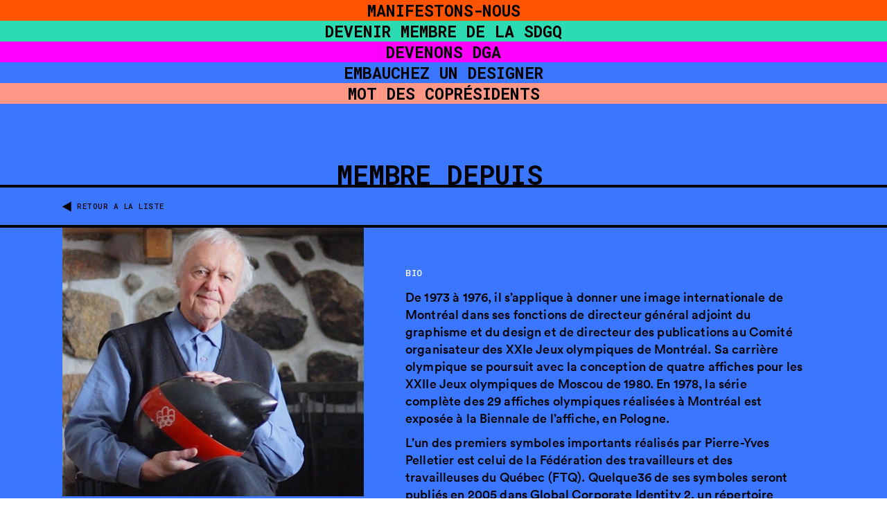

--- FILE ---
content_type: text/html
request_url: https://www.sdgq.ca/sdgq-members/pierre-yves
body_size: 5336
content:
<!DOCTYPE html><!-- Last Published: Fri Jan 16 2026 15:15:52 GMT+0000 (Coordinated Universal Time) --><html data-wf-domain="www.sdgq.ca" data-wf-page="5caf6c424fb5669d97039ced" data-wf-site="5c1409d9a8083872f40cc1c6" data-wf-collection="5caf6c424fb566d8e2039cde" data-wf-item-slug="pierre-yves"><head><meta charset="utf-8"/><title>SDGQ</title><meta content="width=device-width, initial-scale=1" name="viewport"/><link href="https://cdn.prod.website-files.com/5c1409d9a8083872f40cc1c6/css/sdgq.webflow.shared.0571d9042.css" rel="stylesheet" type="text/css" integrity="sha384-BXHZBChSeHINGFBhGfLsjva/flUEzl+kN4ev5E7OsUwkdHnxXd3PlqxVkk0nQ+c8" crossorigin="anonymous"/><link href="https://fonts.googleapis.com" rel="preconnect"/><link href="https://fonts.gstatic.com" rel="preconnect" crossorigin="anonymous"/><script src="https://ajax.googleapis.com/ajax/libs/webfont/1.6.26/webfont.js" type="text/javascript"></script><script type="text/javascript">WebFont.load({  google: {    families: ["Roboto:regular,500,700","Roboto Mono:regular,500,700"]  }});</script><script type="text/javascript">!function(o,c){var n=c.documentElement,t=" w-mod-";n.className+=t+"js",("ontouchstart"in o||o.DocumentTouch&&c instanceof DocumentTouch)&&(n.className+=t+"touch")}(window,document);</script><link href="https://cdn.prod.website-files.com/5c1409d9a8083872f40cc1c6/5c4795e04aa6f8004b5419e1_TINY%20ICON%402x.png" rel="shortcut icon" type="image/x-icon"/><link href="https://cdn.prod.website-files.com/5c1409d9a8083872f40cc1c6/5c47955af9bd7da7ebe43900_SDGQ%20WEb%20Icon%402x.png" rel="apple-touch-icon"/>



<style>     
 html.wf-loading * { opacity: 0;
    }
    


body {
-webkit-font-smoothing: antialiased;
-moz-osx-font-smoothing: grayscale; /* Firefox */ 
-webkit-text-size-adjust: none;
text-rendering: optimizeLegibility;
}
  
  
 .green {
word-break: break-word; 
-webkit-hyphens: auto; 
-moz-hyphens: auto; 
-ms-hyphens: auto; 
hyphens: auto;
} 

 <meta name="theme-color" content="#ff5531"> 

</style>
<script>
        window.onload = function() {
            var anchors = document.getElementsByTagName('*');
            for(var i = 0; i < anchors.length; i++) {
                var anchor = anchors[i];
                anchor.onclick = function() {
                    code = this.getAttribute('goBack');
                    eval(code);   
                }
            }
        }
        </script></head><body><div data-collapse="none" data-animation="default" data-duration="400" data-easing="ease" data-easing2="ease" role="banner" class="navbar fixed w-nav"><nav role="navigation" class="nav-menu w-nav-menu"><a href="/manifestons-nous" class="nav-link-small w-nav-link">MANIFESTons-NOUS</a><a href="/devenir-membre-de-la-sdgq" class="nav-link-small _2 w-nav-link">DEVENIR MEMBRE DE LA SDGQ</a><a href="/devenons-dga" class="nav-link-small _3 w-nav-link">DEVENons DGA</a><a href="/embaucher-un-designer" class="nav-link-small _4 w-nav-link">EMBAUCHEz UN DESIGNER</a><a href="/mot-des-copresidents" class="nav-link-small _5 w-nav-link">MOT DES COPRÉSIDENTS</a></nav></div><div goBack="backClick()" class="html-embed-2 w-embed w-script"><script>
    function backClick() {
    if(document.referrer.indexOf('www.sdgq.ca') >= 0) {
        history.go(-1);
    }
    else {
        window.location.href = '/'; // this might just be '/' of your site
    }
    return false;
        }
    </script></div><div class="sdgq-page-wrap blue"><div class="div-block-32"><h1 class="h1-member title">membre DEPUIS </h1><h1 class="h1-member w-dyn-bind-empty"></h1></div><div class="lines-border-2"><div class="meta-field-2"><img src="https://cdn.prod.website-files.com/5c1409d9a8083872f40cc1c6/5fc157a1666dc0471f1d2656_Black%20Triangle.png" loading="lazy" alt="" class="traingle"/><a href="#" class="back-button">RETOUR A LA LISTE</a></div></div><div class="member-page"><div class="meta-container"><div class="left-bio"><div class="member-pic-wrap"><img loading="lazy" alt="" src="https://cdn.prod.website-files.com/5c2f9279a2f120c20dd815e0/60886d0cf1f21dde6cfe6e41_PYP.jpg" sizes="(max-width: 479px) 100vw, (max-width: 767px) 49vw, (max-width: 991px) 30vw, 39vw" srcset="https://cdn.prod.website-files.com/5c2f9279a2f120c20dd815e0/60886d0cf1f21dde6cfe6e41_PYP-p-500.jpeg 500w, https://cdn.prod.website-files.com/5c2f9279a2f120c20dd815e0/60886d0cf1f21dde6cfe6e41_PYP.jpg 613w" class="sdgq-portrait"/><div class="pink-circle-2 w-condition-invisible"><div class="text-block-9">DGA</div></div></div><div class="member-meta-div"><div class="member-name-contain"><h1 class="member-name">Pierre-Yves</h1><h1 class="member-name last">Pelletier</h1></div><div class="meta-text _30 small">Photo: Greg Durrell</div><a href="#" class="meta-text _2 w-dyn-bind-empty"></a><div class="meta-text _2 w-embed"><a href="http://" target=".meta-text"></a></div><div class="meta-text _2 w-embed"><a href="http://" target="_blank"></a></div><div class="meta-text _2 w-dyn-bind-empty"></div><a href="#" class="meta-text contact">contacter</a><div class="w-layout-grid social-grid"><a id="w-node-_1e226e05-2406-3175-29aa-41ac1fc7fb91-97039ced" href="#" class="social-block w-inline-block w-condition-invisible"><img src="https://cdn.prod.website-files.com/5c1409d9a8083872f40cc1c6/602f0b368edf6f4e12b72e3d_iconmonstr-facebook-6.svg" loading="lazy" alt="" class="social"/></a><a id="w-node-fa8ac1df-37f1-93d9-ffcb-f2b17c9e4250-97039ced" href="#" class="social-block w-inline-block w-condition-invisible"><img src="https://cdn.prod.website-files.com/5c1409d9a8083872f40cc1c6/602f0b45ad1c0209b343ba20_iconmonstr-instagram-11.svg" loading="lazy" alt="" class="social"/></a><a id="w-node-_0e033bfd-b867-91f6-b9a0-a4755d04a98e-97039ced" href="#" class="social-block w-inline-block w-condition-invisible"><img src="https://cdn.prod.website-files.com/5c1409d9a8083872f40cc1c6/602f0b54a787c1c45abdb60e_iconmonstr-twitter-1.svg" loading="lazy" alt="" class="social"/></a><a id="w-node-_36f0033e-03d6-b2c3-7f7a-e33ad4958ea3-97039ced" href="#" class="social-block w-inline-block w-condition-invisible"><img src="https://cdn.prod.website-files.com/5c1409d9a8083872f40cc1c6/602f0b5e7570418338d7e9bb_iconmonstr-linkedin-2.svg" loading="lazy" alt="" class="social"/></a></div></div></div><div class="right"><div class="_30"><div class="meta-text _30">BIO</div><div class="rich-text-block-5 w-richtext"><p>De 1973 à 1976, il s’applique à donner une image internationale de Montréal dans ses fonctions de directeur général adjoint du graphisme et du design et de directeur des publications au Comité organisateur des XXIe Jeux olympiques de Montréal. Sa carrière olympique se poursuit avec la conception de quatre affiches pour les XXIIe Jeux olympiques de Moscou de 1980. En 1978, la série complète des 29 affiches olympiques réalisées à Montréal est exposée à la Biennale de l’affiche, en Pologne.</p><p>L’un des premiers symboles importants réalisés par Pierre-Yves Pelletier est celui de la Fédération des travailleurs et des travailleuses du Québec (FTQ). Quelque36 de ses symboles seront publiés en 2005 dans Global Corporate Identity 2, un répertoire international édité aux États-Unis.</p><p>Parmi ses réalisations marquantes, on compte aussi plus d’une centaine de timbres-poste canadiens, dont une série de huit timbres sur les astronautes canadiens (2003), une série de 4 sur les chevaux canadiens célèbres (1999), une série de dix pour commémorer les 100 ans de cinéma au Canada (1996), une de 28 timbres pour le 50e anniversaire de la Seconde Guerre mondiale (1989 à 1995) et une de 11 timbres plus une édition souvenir pour les Jeux olympiques d’hiver de Calgary(1986 à 1988). De 1990 à 1994, il est également responsable de la conception et du design de La Collection-souvenir des timbres-poste du Canada.</p><p>En 1985, il reçoit une sirène d’argent pour son affiche Québec-Faenza (Exposition d’œuvres de céramistes québécois à Faenza), présentée au concours de la 16e biennale de l’affiche à Milan (Italie). Toujours en Italie, à Bologne, le symbole qu’il conçoit pour identifier le centre OIKOS de recherche et documentation sur l’habitat est choisi parmi 1628 projets provenant de 30 pays.</p><p>Le tragique événement de 1989 à Polytechnique Montréal incite Pierre-Yves Pelletier à lancer aux Montréalais et au reste du monde un message contre la violence. Il réalise et publie l’affiche Plus jamais – Never Again. </p><p>Depuis 1976, M. Pelletier poursuit une carrière de designer indépendant. Son esprit d’ouverture et de découverte lui a permis de s’adapter avec enthousiasme à l’évolution fulgurante de la profession.</p></div></div><div class="_30 formation"><div class="meta-text _30">formation</div><div class="formation w-richtext"><p>En 1960, Pierre-Yves Pelletier termine ses études à l’Institut des Arts graphiques de Montréal et débute sa carrière chez Thérien &amp; Frères, un imprimeur important de l’époque. Il entre en 1962 à la Société Radio-Canada comme responsable du design des publications et de la promotion. Il réalisera par la suite plus d’une vingtaine de films d’animation pour la télévision canadienne.</p><p>‍</p></div></div><div class="_30 formation"><div class="meta-text _30">SPÉCIALITÉS</div><p class="special w-dyn-bind-empty"></p></div><div class="_30"><div class="meta-text _30">Prix et distinctions</div><p class="special white">La notoriété de M. Pelletier est reconnue en 1994 dans la troisième édition du guide Who’s Who in Graphic Design, une publication internationale éditée en Suisse à tous les 10 ans. En 1999, il reçoit le Prix Louis-Philippe Beaudoin d’excellence en communications graphiques pour l’ensemble de son œuvre. Il a également prononcé de nombreuses conférences inspirées de ses expériences olympique et philatélique. Pierre-Yves Pelletier est membre de l’Académie royale des arts du Canada.
Ses travaux ont été exposés au Canada, aux États-Unis, en Europe et au Japon. </p></div></div></div><div class="meta-container hon"><div class="hon-text w-richtext"><p><strong>Élu Membre honoraire de la SDGQ en 2009.</strong></p><p>Pierre-YvesPelletier est décédé à Saint-Adolphe-d’Howard en 2016.</p><p>‍</p></div><div class="divider"></div><div class="hon-text white w-dyn-bind-empty w-richtext"></div></div></div></div><div class="web-footer"><div class="web-footer-container"><div class="footer-col1"><a href="/nouvelles" class="footer-link web">NOUVELLES</a><a href="/marc-h-choko" class="footer-link">Bourses Marc H. Choko</a></div><div class="footer-col1-logo"><a href="/nouvelles" class="footer-link-wrap w-inline-block"></a></div><div class="footer-col1"><a href="https://www.facebook.com/sdgq.ca" target="_blank" class="footer-link">FB</a><a href="https://www.instagram.com/sdgq_/" target="_blank" class="footer-link">IG</a><a href="https://www.linkedin.com/groups?gid=1927274" target="_blank" class="footer-link">IN</a></div></div></div><div class="page-footer"><div class="footer-contain"><div id="w-node-_63b36ebf-8e1e-2398-7792-1e99db1a67df-db1a67dd" class="footer-link-block"><a href="/nouvelles" class="footer-link">NOUVELLES</a><a href="/marc-h-choko" class="footer-link">Bourses Marc H. Choko</a></div><div id="w-node-_63b36ebf-8e1e-2398-7792-1e99db1a67e7-db1a67dd" class="footer-link-block"><a href="/" class="footer-block icon w-inline-block"><img src="https://cdn.prod.website-files.com/5c1409d9a8083872f40cc1c6/5c4f3ad7e97f83503f3d7509_WHITE%20FOOTER%20ICON%20SDGQ.png" height="65" width="62" alt="" class="footer-logo"/></a></div><div id="w-node-_63b36ebf-8e1e-2398-7792-1e99db1a67ea-db1a67dd" class="footer-link-block"><div class="h_flex"><a href="https://www.facebook.com/sdgq.ca" class="footer-link">FB</a><a href="https://www.instagram.com/sdgq_/?hl=en" target="_blank" class="footer-link">IG</a><a href="https://www.linkedin.com/groups?gid=1927274" target="_blank" class="footer-link">IN</a></div></div></div></div><script src="https://d3e54v103j8qbb.cloudfront.net/js/jquery-3.5.1.min.dc5e7f18c8.js?site=5c1409d9a8083872f40cc1c6" type="text/javascript" integrity="sha256-9/aliU8dGd2tb6OSsuzixeV4y/faTqgFtohetphbbj0=" crossorigin="anonymous"></script><script src="https://cdn.prod.website-files.com/5c1409d9a8083872f40cc1c6/js/webflow.schunk.36b8fb49256177c8.js" type="text/javascript" integrity="sha384-4abIlA5/v7XaW1HMXKBgnUuhnjBYJ/Z9C1OSg4OhmVw9O3QeHJ/qJqFBERCDPv7G" crossorigin="anonymous"></script><script src="https://cdn.prod.website-files.com/5c1409d9a8083872f40cc1c6/js/webflow.schunk.b68910ee9d86a5af.js" type="text/javascript" integrity="sha384-24ue732jxbxH0VXc14PmOOvQ01XtpeuUCs2+/yqyyZUCOjCzi7q9KEFWC8HYStX/" crossorigin="anonymous"></script><script src="https://cdn.prod.website-files.com/5c1409d9a8083872f40cc1c6/js/webflow.513368a3.96b966af3cd67b7a.js" type="text/javascript" integrity="sha384-87lUDb+QXNfRuhK7pqL09KAtnusYllWg4VR8wSkBZvcIx1wPxFQEAbyjj9R3dAcc" crossorigin="anonymous"></script><script>
  
  $('a.paneltitlelink').click(function (e) {
    e.preventDefault();                   // prevent default anchor behavior
    var goTo = this.getAttribute("href"); // store anchor href

    setTimeout(function(){
         window.location = goTo;
    },1000);       
}); 
  
</script>

<!-- FOXYCART -->
<script data-cfasync="false" src="https://cdn.foxycart.com/sdgq-webshop/loader.js" async defer></script>
<!-- /FOXYCART -->

<script>
var Webflow = Webflow || [];
Webflow.push(function() {
  $('a.back-button').click(function() {
    history.back(1); return false;
  });
});
</script>
<script>
    function backClick() {
    if(document.referrer.indexOf('www.sdgq.ca') >= 0) {
        history.go(-1);
    }
    else {
        window.location.href = '/'; // this might just be '/' of your site
    }
    return false;
        }
    </script></body></html>

--- FILE ---
content_type: text/css
request_url: https://cdn.prod.website-files.com/5c1409d9a8083872f40cc1c6/css/sdgq.webflow.shared.0571d9042.css
body_size: 28745
content:
html {
  -webkit-text-size-adjust: 100%;
  -ms-text-size-adjust: 100%;
  font-family: sans-serif;
}

body {
  margin: 0;
}

article, aside, details, figcaption, figure, footer, header, hgroup, main, menu, nav, section, summary {
  display: block;
}

audio, canvas, progress, video {
  vertical-align: baseline;
  display: inline-block;
}

audio:not([controls]) {
  height: 0;
  display: none;
}

[hidden], template {
  display: none;
}

a {
  background-color: #0000;
}

a:active, a:hover {
  outline: 0;
}

abbr[title] {
  border-bottom: 1px dotted;
}

b, strong {
  font-weight: bold;
}

dfn {
  font-style: italic;
}

h1 {
  margin: .67em 0;
  font-size: 2em;
}

mark {
  color: #000;
  background: #ff0;
}

small {
  font-size: 80%;
}

sub, sup {
  vertical-align: baseline;
  font-size: 75%;
  line-height: 0;
  position: relative;
}

sup {
  top: -.5em;
}

sub {
  bottom: -.25em;
}

img {
  border: 0;
}

svg:not(:root) {
  overflow: hidden;
}

hr {
  box-sizing: content-box;
  height: 0;
}

pre {
  overflow: auto;
}

code, kbd, pre, samp {
  font-family: monospace;
  font-size: 1em;
}

button, input, optgroup, select, textarea {
  color: inherit;
  font: inherit;
  margin: 0;
}

button {
  overflow: visible;
}

button, select {
  text-transform: none;
}

button, html input[type="button"], input[type="reset"] {
  -webkit-appearance: button;
  cursor: pointer;
}

button[disabled], html input[disabled] {
  cursor: default;
}

button::-moz-focus-inner, input::-moz-focus-inner {
  border: 0;
  padding: 0;
}

input {
  line-height: normal;
}

input[type="checkbox"], input[type="radio"] {
  box-sizing: border-box;
  padding: 0;
}

input[type="number"]::-webkit-inner-spin-button, input[type="number"]::-webkit-outer-spin-button {
  height: auto;
}

input[type="search"] {
  -webkit-appearance: none;
}

input[type="search"]::-webkit-search-cancel-button, input[type="search"]::-webkit-search-decoration {
  -webkit-appearance: none;
}

legend {
  border: 0;
  padding: 0;
}

textarea {
  overflow: auto;
}

optgroup {
  font-weight: bold;
}

table {
  border-collapse: collapse;
  border-spacing: 0;
}

td, th {
  padding: 0;
}

@font-face {
  font-family: webflow-icons;
  src: url("[data-uri]") format("truetype");
  font-weight: normal;
  font-style: normal;
}

[class^="w-icon-"], [class*=" w-icon-"] {
  speak: none;
  font-variant: normal;
  text-transform: none;
  -webkit-font-smoothing: antialiased;
  -moz-osx-font-smoothing: grayscale;
  font-style: normal;
  font-weight: normal;
  line-height: 1;
  font-family: webflow-icons !important;
}

.w-icon-slider-right:before {
  content: "";
}

.w-icon-slider-left:before {
  content: "";
}

.w-icon-nav-menu:before {
  content: "";
}

.w-icon-arrow-down:before, .w-icon-dropdown-toggle:before {
  content: "";
}

.w-icon-file-upload-remove:before {
  content: "";
}

.w-icon-file-upload-icon:before {
  content: "";
}

* {
  box-sizing: border-box;
}

html {
  height: 100%;
}

body {
  color: #333;
  background-color: #fff;
  min-height: 100%;
  margin: 0;
  font-family: Arial, sans-serif;
  font-size: 14px;
  line-height: 20px;
}

img {
  vertical-align: middle;
  max-width: 100%;
  display: inline-block;
}

html.w-mod-touch * {
  background-attachment: scroll !important;
}

.w-block {
  display: block;
}

.w-inline-block {
  max-width: 100%;
  display: inline-block;
}

.w-clearfix:before, .w-clearfix:after {
  content: " ";
  grid-area: 1 / 1 / 2 / 2;
  display: table;
}

.w-clearfix:after {
  clear: both;
}

.w-hidden {
  display: none;
}

.w-button {
  color: #fff;
  line-height: inherit;
  cursor: pointer;
  background-color: #3898ec;
  border: 0;
  border-radius: 0;
  padding: 9px 15px;
  text-decoration: none;
  display: inline-block;
}

input.w-button {
  -webkit-appearance: button;
}

html[data-w-dynpage] [data-w-cloak] {
  color: #0000 !important;
}

.w-code-block {
  margin: unset;
}

pre.w-code-block code {
  all: inherit;
}

.w-optimization {
  display: contents;
}

.w-webflow-badge, .w-webflow-badge > img {
  box-sizing: unset;
  width: unset;
  height: unset;
  max-height: unset;
  max-width: unset;
  min-height: unset;
  min-width: unset;
  margin: unset;
  padding: unset;
  float: unset;
  clear: unset;
  border: unset;
  border-radius: unset;
  background: unset;
  background-image: unset;
  background-position: unset;
  background-size: unset;
  background-repeat: unset;
  background-origin: unset;
  background-clip: unset;
  background-attachment: unset;
  background-color: unset;
  box-shadow: unset;
  transform: unset;
  direction: unset;
  font-family: unset;
  font-weight: unset;
  color: unset;
  font-size: unset;
  line-height: unset;
  font-style: unset;
  font-variant: unset;
  text-align: unset;
  letter-spacing: unset;
  -webkit-text-decoration: unset;
  text-decoration: unset;
  text-indent: unset;
  text-transform: unset;
  list-style-type: unset;
  text-shadow: unset;
  vertical-align: unset;
  cursor: unset;
  white-space: unset;
  word-break: unset;
  word-spacing: unset;
  word-wrap: unset;
  transition: unset;
}

.w-webflow-badge {
  white-space: nowrap;
  cursor: pointer;
  box-shadow: 0 0 0 1px #0000001a, 0 1px 3px #0000001a;
  visibility: visible !important;
  opacity: 1 !important;
  z-index: 2147483647 !important;
  color: #aaadb0 !important;
  overflow: unset !important;
  background-color: #fff !important;
  border-radius: 3px !important;
  width: auto !important;
  height: auto !important;
  margin: 0 !important;
  padding: 6px !important;
  font-size: 12px !important;
  line-height: 14px !important;
  text-decoration: none !important;
  display: inline-block !important;
  position: fixed !important;
  inset: auto 12px 12px auto !important;
  transform: none !important;
}

.w-webflow-badge > img {
  position: unset;
  visibility: unset !important;
  opacity: 1 !important;
  vertical-align: middle !important;
  display: inline-block !important;
}

h1, h2, h3, h4, h5, h6 {
  margin-bottom: 10px;
  font-weight: bold;
}

h1 {
  margin-top: 20px;
  font-size: 38px;
  line-height: 44px;
}

h2 {
  margin-top: 20px;
  font-size: 32px;
  line-height: 36px;
}

h3 {
  margin-top: 20px;
  font-size: 24px;
  line-height: 30px;
}

h4 {
  margin-top: 10px;
  font-size: 18px;
  line-height: 24px;
}

h5 {
  margin-top: 10px;
  font-size: 14px;
  line-height: 20px;
}

h6 {
  margin-top: 10px;
  font-size: 12px;
  line-height: 18px;
}

p {
  margin-top: 0;
  margin-bottom: 10px;
}

blockquote {
  border-left: 5px solid #e2e2e2;
  margin: 0 0 10px;
  padding: 10px 20px;
  font-size: 18px;
  line-height: 22px;
}

figure {
  margin: 0 0 10px;
}

figcaption {
  text-align: center;
  margin-top: 5px;
}

ul, ol {
  margin-top: 0;
  margin-bottom: 10px;
  padding-left: 40px;
}

.w-list-unstyled {
  padding-left: 0;
  list-style: none;
}

.w-embed:before, .w-embed:after {
  content: " ";
  grid-area: 1 / 1 / 2 / 2;
  display: table;
}

.w-embed:after {
  clear: both;
}

.w-video {
  width: 100%;
  padding: 0;
  position: relative;
}

.w-video iframe, .w-video object, .w-video embed {
  border: none;
  width: 100%;
  height: 100%;
  position: absolute;
  top: 0;
  left: 0;
}

fieldset {
  border: 0;
  margin: 0;
  padding: 0;
}

button, [type="button"], [type="reset"] {
  cursor: pointer;
  -webkit-appearance: button;
  border: 0;
}

.w-form {
  margin: 0 0 15px;
}

.w-form-done {
  text-align: center;
  background-color: #ddd;
  padding: 20px;
  display: none;
}

.w-form-fail {
  background-color: #ffdede;
  margin-top: 10px;
  padding: 10px;
  display: none;
}

label {
  margin-bottom: 5px;
  font-weight: bold;
  display: block;
}

.w-input, .w-select {
  color: #333;
  vertical-align: middle;
  background-color: #fff;
  border: 1px solid #ccc;
  width: 100%;
  height: 38px;
  margin-bottom: 10px;
  padding: 8px 12px;
  font-size: 14px;
  line-height: 1.42857;
  display: block;
}

.w-input::placeholder, .w-select::placeholder {
  color: #999;
}

.w-input:focus, .w-select:focus {
  border-color: #3898ec;
  outline: 0;
}

.w-input[disabled], .w-select[disabled], .w-input[readonly], .w-select[readonly], fieldset[disabled] .w-input, fieldset[disabled] .w-select {
  cursor: not-allowed;
}

.w-input[disabled]:not(.w-input-disabled), .w-select[disabled]:not(.w-input-disabled), .w-input[readonly], .w-select[readonly], fieldset[disabled]:not(.w-input-disabled) .w-input, fieldset[disabled]:not(.w-input-disabled) .w-select {
  background-color: #eee;
}

textarea.w-input, textarea.w-select {
  height: auto;
}

.w-select {
  background-color: #f3f3f3;
}

.w-select[multiple] {
  height: auto;
}

.w-form-label {
  cursor: pointer;
  margin-bottom: 0;
  font-weight: normal;
  display: inline-block;
}

.w-radio {
  margin-bottom: 5px;
  padding-left: 20px;
  display: block;
}

.w-radio:before, .w-radio:after {
  content: " ";
  grid-area: 1 / 1 / 2 / 2;
  display: table;
}

.w-radio:after {
  clear: both;
}

.w-radio-input {
  float: left;
  margin: 3px 0 0 -20px;
  line-height: normal;
}

.w-file-upload {
  margin-bottom: 10px;
  display: block;
}

.w-file-upload-input {
  opacity: 0;
  z-index: -100;
  width: .1px;
  height: .1px;
  position: absolute;
  overflow: hidden;
}

.w-file-upload-default, .w-file-upload-uploading, .w-file-upload-success {
  color: #333;
  display: inline-block;
}

.w-file-upload-error {
  margin-top: 10px;
  display: block;
}

.w-file-upload-default.w-hidden, .w-file-upload-uploading.w-hidden, .w-file-upload-error.w-hidden, .w-file-upload-success.w-hidden {
  display: none;
}

.w-file-upload-uploading-btn {
  cursor: pointer;
  background-color: #fafafa;
  border: 1px solid #ccc;
  margin: 0;
  padding: 8px 12px;
  font-size: 14px;
  font-weight: normal;
  display: flex;
}

.w-file-upload-file {
  background-color: #fafafa;
  border: 1px solid #ccc;
  flex-grow: 1;
  justify-content: space-between;
  margin: 0;
  padding: 8px 9px 8px 11px;
  display: flex;
}

.w-file-upload-file-name {
  font-size: 14px;
  font-weight: normal;
  display: block;
}

.w-file-remove-link {
  cursor: pointer;
  width: auto;
  height: auto;
  margin-top: 3px;
  margin-left: 10px;
  padding: 3px;
  display: block;
}

.w-icon-file-upload-remove {
  margin: auto;
  font-size: 10px;
}

.w-file-upload-error-msg {
  color: #ea384c;
  padding: 2px 0;
  display: inline-block;
}

.w-file-upload-info {
  padding: 0 12px;
  line-height: 38px;
  display: inline-block;
}

.w-file-upload-label {
  cursor: pointer;
  background-color: #fafafa;
  border: 1px solid #ccc;
  margin: 0;
  padding: 8px 12px;
  font-size: 14px;
  font-weight: normal;
  display: inline-block;
}

.w-icon-file-upload-icon, .w-icon-file-upload-uploading {
  width: 20px;
  margin-right: 8px;
  display: inline-block;
}

.w-icon-file-upload-uploading {
  height: 20px;
}

.w-container {
  max-width: 940px;
  margin-left: auto;
  margin-right: auto;
}

.w-container:before, .w-container:after {
  content: " ";
  grid-area: 1 / 1 / 2 / 2;
  display: table;
}

.w-container:after {
  clear: both;
}

.w-container .w-row {
  margin-left: -10px;
  margin-right: -10px;
}

.w-row:before, .w-row:after {
  content: " ";
  grid-area: 1 / 1 / 2 / 2;
  display: table;
}

.w-row:after {
  clear: both;
}

.w-row .w-row {
  margin-left: 0;
  margin-right: 0;
}

.w-col {
  float: left;
  width: 100%;
  min-height: 1px;
  padding-left: 10px;
  padding-right: 10px;
  position: relative;
}

.w-col .w-col {
  padding-left: 0;
  padding-right: 0;
}

.w-col-1 {
  width: 8.33333%;
}

.w-col-2 {
  width: 16.6667%;
}

.w-col-3 {
  width: 25%;
}

.w-col-4 {
  width: 33.3333%;
}

.w-col-5 {
  width: 41.6667%;
}

.w-col-6 {
  width: 50%;
}

.w-col-7 {
  width: 58.3333%;
}

.w-col-8 {
  width: 66.6667%;
}

.w-col-9 {
  width: 75%;
}

.w-col-10 {
  width: 83.3333%;
}

.w-col-11 {
  width: 91.6667%;
}

.w-col-12 {
  width: 100%;
}

.w-hidden-main {
  display: none !important;
}

@media screen and (max-width: 991px) {
  .w-container {
    max-width: 728px;
  }

  .w-hidden-main {
    display: inherit !important;
  }

  .w-hidden-medium {
    display: none !important;
  }

  .w-col-medium-1 {
    width: 8.33333%;
  }

  .w-col-medium-2 {
    width: 16.6667%;
  }

  .w-col-medium-3 {
    width: 25%;
  }

  .w-col-medium-4 {
    width: 33.3333%;
  }

  .w-col-medium-5 {
    width: 41.6667%;
  }

  .w-col-medium-6 {
    width: 50%;
  }

  .w-col-medium-7 {
    width: 58.3333%;
  }

  .w-col-medium-8 {
    width: 66.6667%;
  }

  .w-col-medium-9 {
    width: 75%;
  }

  .w-col-medium-10 {
    width: 83.3333%;
  }

  .w-col-medium-11 {
    width: 91.6667%;
  }

  .w-col-medium-12 {
    width: 100%;
  }

  .w-col-stack {
    width: 100%;
    left: auto;
    right: auto;
  }
}

@media screen and (max-width: 767px) {
  .w-hidden-main, .w-hidden-medium {
    display: inherit !important;
  }

  .w-hidden-small {
    display: none !important;
  }

  .w-row, .w-container .w-row {
    margin-left: 0;
    margin-right: 0;
  }

  .w-col {
    width: 100%;
    left: auto;
    right: auto;
  }

  .w-col-small-1 {
    width: 8.33333%;
  }

  .w-col-small-2 {
    width: 16.6667%;
  }

  .w-col-small-3 {
    width: 25%;
  }

  .w-col-small-4 {
    width: 33.3333%;
  }

  .w-col-small-5 {
    width: 41.6667%;
  }

  .w-col-small-6 {
    width: 50%;
  }

  .w-col-small-7 {
    width: 58.3333%;
  }

  .w-col-small-8 {
    width: 66.6667%;
  }

  .w-col-small-9 {
    width: 75%;
  }

  .w-col-small-10 {
    width: 83.3333%;
  }

  .w-col-small-11 {
    width: 91.6667%;
  }

  .w-col-small-12 {
    width: 100%;
  }
}

@media screen and (max-width: 479px) {
  .w-container {
    max-width: none;
  }

  .w-hidden-main, .w-hidden-medium, .w-hidden-small {
    display: inherit !important;
  }

  .w-hidden-tiny {
    display: none !important;
  }

  .w-col {
    width: 100%;
  }

  .w-col-tiny-1 {
    width: 8.33333%;
  }

  .w-col-tiny-2 {
    width: 16.6667%;
  }

  .w-col-tiny-3 {
    width: 25%;
  }

  .w-col-tiny-4 {
    width: 33.3333%;
  }

  .w-col-tiny-5 {
    width: 41.6667%;
  }

  .w-col-tiny-6 {
    width: 50%;
  }

  .w-col-tiny-7 {
    width: 58.3333%;
  }

  .w-col-tiny-8 {
    width: 66.6667%;
  }

  .w-col-tiny-9 {
    width: 75%;
  }

  .w-col-tiny-10 {
    width: 83.3333%;
  }

  .w-col-tiny-11 {
    width: 91.6667%;
  }

  .w-col-tiny-12 {
    width: 100%;
  }
}

.w-widget {
  position: relative;
}

.w-widget-map {
  width: 100%;
  height: 400px;
}

.w-widget-map label {
  width: auto;
  display: inline;
}

.w-widget-map img {
  max-width: inherit;
}

.w-widget-map .gm-style-iw {
  text-align: center;
}

.w-widget-map .gm-style-iw > button {
  display: none !important;
}

.w-widget-twitter {
  overflow: hidden;
}

.w-widget-twitter-count-shim {
  vertical-align: top;
  text-align: center;
  background: #fff;
  border: 1px solid #758696;
  border-radius: 3px;
  width: 28px;
  height: 20px;
  display: inline-block;
  position: relative;
}

.w-widget-twitter-count-shim * {
  pointer-events: none;
  -webkit-user-select: none;
  user-select: none;
}

.w-widget-twitter-count-shim .w-widget-twitter-count-inner {
  text-align: center;
  color: #999;
  font-family: serif;
  font-size: 15px;
  line-height: 12px;
  position: relative;
}

.w-widget-twitter-count-shim .w-widget-twitter-count-clear {
  display: block;
  position: relative;
}

.w-widget-twitter-count-shim.w--large {
  width: 36px;
  height: 28px;
}

.w-widget-twitter-count-shim.w--large .w-widget-twitter-count-inner {
  font-size: 18px;
  line-height: 18px;
}

.w-widget-twitter-count-shim:not(.w--vertical) {
  margin-left: 5px;
  margin-right: 8px;
}

.w-widget-twitter-count-shim:not(.w--vertical).w--large {
  margin-left: 6px;
}

.w-widget-twitter-count-shim:not(.w--vertical):before, .w-widget-twitter-count-shim:not(.w--vertical):after {
  content: " ";
  pointer-events: none;
  border: solid #0000;
  width: 0;
  height: 0;
  position: absolute;
  top: 50%;
  left: 0;
}

.w-widget-twitter-count-shim:not(.w--vertical):before {
  border-width: 4px;
  border-color: #75869600 #5d6c7b #75869600 #75869600;
  margin-top: -4px;
  margin-left: -9px;
}

.w-widget-twitter-count-shim:not(.w--vertical).w--large:before {
  border-width: 5px;
  margin-top: -5px;
  margin-left: -10px;
}

.w-widget-twitter-count-shim:not(.w--vertical):after {
  border-width: 4px;
  border-color: #fff0 #fff #fff0 #fff0;
  margin-top: -4px;
  margin-left: -8px;
}

.w-widget-twitter-count-shim:not(.w--vertical).w--large:after {
  border-width: 5px;
  margin-top: -5px;
  margin-left: -9px;
}

.w-widget-twitter-count-shim.w--vertical {
  width: 61px;
  height: 33px;
  margin-bottom: 8px;
}

.w-widget-twitter-count-shim.w--vertical:before, .w-widget-twitter-count-shim.w--vertical:after {
  content: " ";
  pointer-events: none;
  border: solid #0000;
  width: 0;
  height: 0;
  position: absolute;
  top: 100%;
  left: 50%;
}

.w-widget-twitter-count-shim.w--vertical:before {
  border-width: 5px;
  border-color: #5d6c7b #75869600 #75869600;
  margin-left: -5px;
}

.w-widget-twitter-count-shim.w--vertical:after {
  border-width: 4px;
  border-color: #fff #fff0 #fff0;
  margin-left: -4px;
}

.w-widget-twitter-count-shim.w--vertical .w-widget-twitter-count-inner {
  font-size: 18px;
  line-height: 22px;
}

.w-widget-twitter-count-shim.w--vertical.w--large {
  width: 76px;
}

.w-background-video {
  color: #fff;
  height: 500px;
  position: relative;
  overflow: hidden;
}

.w-background-video > video {
  object-fit: cover;
  z-index: -100;
  background-position: 50%;
  background-size: cover;
  width: 100%;
  height: 100%;
  margin: auto;
  position: absolute;
  inset: -100%;
}

.w-background-video > video::-webkit-media-controls-start-playback-button {
  -webkit-appearance: none;
  display: none !important;
}

.w-background-video--control {
  background-color: #0000;
  padding: 0;
  position: absolute;
  bottom: 1em;
  right: 1em;
}

.w-background-video--control > [hidden] {
  display: none !important;
}

.w-slider {
  text-align: center;
  clear: both;
  -webkit-tap-highlight-color: #0000;
  tap-highlight-color: #0000;
  background: #ddd;
  height: 300px;
  position: relative;
}

.w-slider-mask {
  z-index: 1;
  white-space: nowrap;
  height: 100%;
  display: block;
  position: relative;
  left: 0;
  right: 0;
  overflow: hidden;
}

.w-slide {
  vertical-align: top;
  white-space: normal;
  text-align: left;
  width: 100%;
  height: 100%;
  display: inline-block;
  position: relative;
}

.w-slider-nav {
  z-index: 2;
  text-align: center;
  -webkit-tap-highlight-color: #0000;
  tap-highlight-color: #0000;
  height: 40px;
  margin: auto;
  padding-top: 10px;
  position: absolute;
  inset: auto 0 0;
}

.w-slider-nav.w-round > div {
  border-radius: 100%;
}

.w-slider-nav.w-num > div {
  font-size: inherit;
  line-height: inherit;
  width: auto;
  height: auto;
  padding: .2em .5em;
}

.w-slider-nav.w-shadow > div {
  box-shadow: 0 0 3px #3336;
}

.w-slider-nav-invert {
  color: #fff;
}

.w-slider-nav-invert > div {
  background-color: #2226;
}

.w-slider-nav-invert > div.w-active {
  background-color: #222;
}

.w-slider-dot {
  cursor: pointer;
  background-color: #fff6;
  width: 1em;
  height: 1em;
  margin: 0 3px .5em;
  transition: background-color .1s, color .1s;
  display: inline-block;
  position: relative;
}

.w-slider-dot.w-active {
  background-color: #fff;
}

.w-slider-dot:focus {
  outline: none;
  box-shadow: 0 0 0 2px #fff;
}

.w-slider-dot:focus.w-active {
  box-shadow: none;
}

.w-slider-arrow-left, .w-slider-arrow-right {
  cursor: pointer;
  color: #fff;
  -webkit-tap-highlight-color: #0000;
  tap-highlight-color: #0000;
  -webkit-user-select: none;
  user-select: none;
  width: 80px;
  margin: auto;
  font-size: 40px;
  position: absolute;
  inset: 0;
  overflow: hidden;
}

.w-slider-arrow-left [class^="w-icon-"], .w-slider-arrow-right [class^="w-icon-"], .w-slider-arrow-left [class*=" w-icon-"], .w-slider-arrow-right [class*=" w-icon-"] {
  position: absolute;
}

.w-slider-arrow-left:focus, .w-slider-arrow-right:focus {
  outline: 0;
}

.w-slider-arrow-left {
  z-index: 3;
  right: auto;
}

.w-slider-arrow-right {
  z-index: 4;
  left: auto;
}

.w-icon-slider-left, .w-icon-slider-right {
  width: 1em;
  height: 1em;
  margin: auto;
  inset: 0;
}

.w-slider-aria-label {
  clip: rect(0 0 0 0);
  border: 0;
  width: 1px;
  height: 1px;
  margin: -1px;
  padding: 0;
  position: absolute;
  overflow: hidden;
}

.w-slider-force-show {
  display: block !important;
}

.w-dropdown {
  text-align: left;
  z-index: 900;
  margin-left: auto;
  margin-right: auto;
  display: inline-block;
  position: relative;
}

.w-dropdown-btn, .w-dropdown-toggle, .w-dropdown-link {
  vertical-align: top;
  color: #222;
  text-align: left;
  white-space: nowrap;
  margin-left: auto;
  margin-right: auto;
  padding: 20px;
  text-decoration: none;
  position: relative;
}

.w-dropdown-toggle {
  -webkit-user-select: none;
  user-select: none;
  cursor: pointer;
  padding-right: 40px;
  display: inline-block;
}

.w-dropdown-toggle:focus {
  outline: 0;
}

.w-icon-dropdown-toggle {
  width: 1em;
  height: 1em;
  margin: auto 20px auto auto;
  position: absolute;
  top: 0;
  bottom: 0;
  right: 0;
}

.w-dropdown-list {
  background: #ddd;
  min-width: 100%;
  display: none;
  position: absolute;
}

.w-dropdown-list.w--open {
  display: block;
}

.w-dropdown-link {
  color: #222;
  padding: 10px 20px;
  display: block;
}

.w-dropdown-link.w--current {
  color: #0082f3;
}

.w-dropdown-link:focus {
  outline: 0;
}

@media screen and (max-width: 767px) {
  .w-nav-brand {
    padding-left: 10px;
  }
}

.w-lightbox-backdrop {
  cursor: auto;
  letter-spacing: normal;
  text-indent: 0;
  text-shadow: none;
  text-transform: none;
  visibility: visible;
  white-space: normal;
  word-break: normal;
  word-spacing: normal;
  word-wrap: normal;
  color: #fff;
  text-align: center;
  z-index: 2000;
  opacity: 0;
  -webkit-user-select: none;
  -moz-user-select: none;
  -webkit-tap-highlight-color: transparent;
  background: #000000e6;
  outline: 0;
  font-family: Helvetica Neue, Helvetica, Ubuntu, Segoe UI, Verdana, sans-serif;
  font-size: 17px;
  font-style: normal;
  font-weight: 300;
  line-height: 1.2;
  list-style: disc;
  position: fixed;
  inset: 0;
  -webkit-transform: translate(0);
}

.w-lightbox-backdrop, .w-lightbox-container {
  -webkit-overflow-scrolling: touch;
  height: 100%;
  overflow: auto;
}

.w-lightbox-content {
  height: 100vh;
  position: relative;
  overflow: hidden;
}

.w-lightbox-view {
  opacity: 0;
  width: 100vw;
  height: 100vh;
  position: absolute;
}

.w-lightbox-view:before {
  content: "";
  height: 100vh;
}

.w-lightbox-group, .w-lightbox-group .w-lightbox-view, .w-lightbox-group .w-lightbox-view:before {
  height: 86vh;
}

.w-lightbox-frame, .w-lightbox-view:before {
  vertical-align: middle;
  display: inline-block;
}

.w-lightbox-figure {
  margin: 0;
  position: relative;
}

.w-lightbox-group .w-lightbox-figure {
  cursor: pointer;
}

.w-lightbox-img {
  width: auto;
  max-width: none;
  height: auto;
}

.w-lightbox-image {
  float: none;
  max-width: 100vw;
  max-height: 100vh;
  display: block;
}

.w-lightbox-group .w-lightbox-image {
  max-height: 86vh;
}

.w-lightbox-caption {
  text-align: left;
  text-overflow: ellipsis;
  white-space: nowrap;
  background: #0006;
  padding: .5em 1em;
  position: absolute;
  bottom: 0;
  left: 0;
  right: 0;
  overflow: hidden;
}

.w-lightbox-embed {
  width: 100%;
  height: 100%;
  position: absolute;
  inset: 0;
}

.w-lightbox-control {
  cursor: pointer;
  background-position: center;
  background-repeat: no-repeat;
  background-size: 24px;
  width: 4em;
  transition: all .3s;
  position: absolute;
  top: 0;
}

.w-lightbox-left {
  background-image: url("[data-uri]");
  display: none;
  bottom: 0;
  left: 0;
}

.w-lightbox-right {
  background-image: url("[data-uri]");
  display: none;
  bottom: 0;
  right: 0;
}

.w-lightbox-close {
  background-image: url("[data-uri]");
  background-size: 18px;
  height: 2.6em;
  right: 0;
}

.w-lightbox-strip {
  white-space: nowrap;
  padding: 0 1vh;
  line-height: 0;
  position: absolute;
  bottom: 0;
  left: 0;
  right: 0;
  overflow: auto hidden;
}

.w-lightbox-item {
  box-sizing: content-box;
  cursor: pointer;
  width: 10vh;
  padding: 2vh 1vh;
  display: inline-block;
  -webkit-transform: translate3d(0, 0, 0);
}

.w-lightbox-active {
  opacity: .3;
}

.w-lightbox-thumbnail {
  background: #222;
  height: 10vh;
  position: relative;
  overflow: hidden;
}

.w-lightbox-thumbnail-image {
  position: absolute;
  top: 0;
  left: 0;
}

.w-lightbox-thumbnail .w-lightbox-tall {
  width: 100%;
  top: 50%;
  transform: translate(0, -50%);
}

.w-lightbox-thumbnail .w-lightbox-wide {
  height: 100%;
  left: 50%;
  transform: translate(-50%);
}

.w-lightbox-spinner {
  box-sizing: border-box;
  border: 5px solid #0006;
  border-radius: 50%;
  width: 40px;
  height: 40px;
  margin-top: -20px;
  margin-left: -20px;
  animation: .8s linear infinite spin;
  position: absolute;
  top: 50%;
  left: 50%;
}

.w-lightbox-spinner:after {
  content: "";
  border: 3px solid #0000;
  border-bottom-color: #fff;
  border-radius: 50%;
  position: absolute;
  inset: -4px;
}

.w-lightbox-hide {
  display: none;
}

.w-lightbox-noscroll {
  overflow: hidden;
}

@media (min-width: 768px) {
  .w-lightbox-content {
    height: 96vh;
    margin-top: 2vh;
  }

  .w-lightbox-view, .w-lightbox-view:before {
    height: 96vh;
  }

  .w-lightbox-group, .w-lightbox-group .w-lightbox-view, .w-lightbox-group .w-lightbox-view:before {
    height: 84vh;
  }

  .w-lightbox-image {
    max-width: 96vw;
    max-height: 96vh;
  }

  .w-lightbox-group .w-lightbox-image {
    max-width: 82.3vw;
    max-height: 84vh;
  }

  .w-lightbox-left, .w-lightbox-right {
    opacity: .5;
    display: block;
  }

  .w-lightbox-close {
    opacity: .8;
  }

  .w-lightbox-control:hover {
    opacity: 1;
  }
}

.w-lightbox-inactive, .w-lightbox-inactive:hover {
  opacity: 0;
}

.w-richtext:before, .w-richtext:after {
  content: " ";
  grid-area: 1 / 1 / 2 / 2;
  display: table;
}

.w-richtext:after {
  clear: both;
}

.w-richtext[contenteditable="true"]:before, .w-richtext[contenteditable="true"]:after {
  white-space: initial;
}

.w-richtext ol, .w-richtext ul {
  overflow: hidden;
}

.w-richtext .w-richtext-figure-selected.w-richtext-figure-type-video div:after, .w-richtext .w-richtext-figure-selected[data-rt-type="video"] div:after, .w-richtext .w-richtext-figure-selected.w-richtext-figure-type-image div, .w-richtext .w-richtext-figure-selected[data-rt-type="image"] div {
  outline: 2px solid #2895f7;
}

.w-richtext figure.w-richtext-figure-type-video > div:after, .w-richtext figure[data-rt-type="video"] > div:after {
  content: "";
  display: none;
  position: absolute;
  inset: 0;
}

.w-richtext figure {
  max-width: 60%;
  position: relative;
}

.w-richtext figure > div:before {
  cursor: default !important;
}

.w-richtext figure img {
  width: 100%;
}

.w-richtext figure figcaption.w-richtext-figcaption-placeholder {
  opacity: .6;
}

.w-richtext figure div {
  color: #0000;
  font-size: 0;
}

.w-richtext figure.w-richtext-figure-type-image, .w-richtext figure[data-rt-type="image"] {
  display: table;
}

.w-richtext figure.w-richtext-figure-type-image > div, .w-richtext figure[data-rt-type="image"] > div {
  display: inline-block;
}

.w-richtext figure.w-richtext-figure-type-image > figcaption, .w-richtext figure[data-rt-type="image"] > figcaption {
  caption-side: bottom;
  display: table-caption;
}

.w-richtext figure.w-richtext-figure-type-video, .w-richtext figure[data-rt-type="video"] {
  width: 60%;
  height: 0;
}

.w-richtext figure.w-richtext-figure-type-video iframe, .w-richtext figure[data-rt-type="video"] iframe {
  width: 100%;
  height: 100%;
  position: absolute;
  top: 0;
  left: 0;
}

.w-richtext figure.w-richtext-figure-type-video > div, .w-richtext figure[data-rt-type="video"] > div {
  width: 100%;
}

.w-richtext figure.w-richtext-align-center {
  clear: both;
  margin-left: auto;
  margin-right: auto;
}

.w-richtext figure.w-richtext-align-center.w-richtext-figure-type-image > div, .w-richtext figure.w-richtext-align-center[data-rt-type="image"] > div {
  max-width: 100%;
}

.w-richtext figure.w-richtext-align-normal {
  clear: both;
}

.w-richtext figure.w-richtext-align-fullwidth {
  text-align: center;
  clear: both;
  width: 100%;
  max-width: 100%;
  margin-left: auto;
  margin-right: auto;
  display: block;
}

.w-richtext figure.w-richtext-align-fullwidth > div {
  padding-bottom: inherit;
  display: inline-block;
}

.w-richtext figure.w-richtext-align-fullwidth > figcaption {
  display: block;
}

.w-richtext figure.w-richtext-align-floatleft {
  float: left;
  clear: none;
  margin-right: 15px;
}

.w-richtext figure.w-richtext-align-floatright {
  float: right;
  clear: none;
  margin-left: 15px;
}

.w-nav {
  z-index: 1000;
  background: #ddd;
  position: relative;
}

.w-nav:before, .w-nav:after {
  content: " ";
  grid-area: 1 / 1 / 2 / 2;
  display: table;
}

.w-nav:after {
  clear: both;
}

.w-nav-brand {
  float: left;
  color: #333;
  text-decoration: none;
  position: relative;
}

.w-nav-link {
  vertical-align: top;
  color: #222;
  text-align: left;
  margin-left: auto;
  margin-right: auto;
  padding: 20px;
  text-decoration: none;
  display: inline-block;
  position: relative;
}

.w-nav-link.w--current {
  color: #0082f3;
}

.w-nav-menu {
  float: right;
  position: relative;
}

[data-nav-menu-open] {
  text-align: center;
  background: #c8c8c8;
  min-width: 200px;
  position: absolute;
  top: 100%;
  left: 0;
  right: 0;
  overflow: visible;
  display: block !important;
}

.w--nav-link-open {
  display: block;
  position: relative;
}

.w-nav-overlay {
  width: 100%;
  display: none;
  position: absolute;
  top: 100%;
  left: 0;
  right: 0;
  overflow: hidden;
}

.w-nav-overlay [data-nav-menu-open] {
  top: 0;
}

.w-nav[data-animation="over-left"] .w-nav-overlay {
  width: auto;
}

.w-nav[data-animation="over-left"] .w-nav-overlay, .w-nav[data-animation="over-left"] [data-nav-menu-open] {
  z-index: 1;
  top: 0;
  right: auto;
}

.w-nav[data-animation="over-right"] .w-nav-overlay {
  width: auto;
}

.w-nav[data-animation="over-right"] .w-nav-overlay, .w-nav[data-animation="over-right"] [data-nav-menu-open] {
  z-index: 1;
  top: 0;
  left: auto;
}

.w-nav-button {
  float: right;
  cursor: pointer;
  -webkit-tap-highlight-color: #0000;
  tap-highlight-color: #0000;
  -webkit-user-select: none;
  user-select: none;
  padding: 18px;
  font-size: 24px;
  display: none;
  position: relative;
}

.w-nav-button:focus {
  outline: 0;
}

.w-nav-button.w--open {
  color: #fff;
  background-color: #c8c8c8;
}

.w-nav[data-collapse="all"] .w-nav-menu {
  display: none;
}

.w-nav[data-collapse="all"] .w-nav-button, .w--nav-dropdown-open, .w--nav-dropdown-toggle-open {
  display: block;
}

.w--nav-dropdown-list-open {
  position: static;
}

@media screen and (max-width: 991px) {
  .w-nav[data-collapse="medium"] .w-nav-menu {
    display: none;
  }

  .w-nav[data-collapse="medium"] .w-nav-button {
    display: block;
  }
}

@media screen and (max-width: 767px) {
  .w-nav[data-collapse="small"] .w-nav-menu {
    display: none;
  }

  .w-nav[data-collapse="small"] .w-nav-button {
    display: block;
  }

  .w-nav-brand {
    padding-left: 10px;
  }
}

@media screen and (max-width: 479px) {
  .w-nav[data-collapse="tiny"] .w-nav-menu {
    display: none;
  }

  .w-nav[data-collapse="tiny"] .w-nav-button {
    display: block;
  }
}

.w-tabs {
  position: relative;
}

.w-tabs:before, .w-tabs:after {
  content: " ";
  grid-area: 1 / 1 / 2 / 2;
  display: table;
}

.w-tabs:after {
  clear: both;
}

.w-tab-menu {
  position: relative;
}

.w-tab-link {
  vertical-align: top;
  text-align: left;
  cursor: pointer;
  color: #222;
  background-color: #ddd;
  padding: 9px 30px;
  text-decoration: none;
  display: inline-block;
  position: relative;
}

.w-tab-link.w--current {
  background-color: #c8c8c8;
}

.w-tab-link:focus {
  outline: 0;
}

.w-tab-content {
  display: block;
  position: relative;
  overflow: hidden;
}

.w-tab-pane {
  display: none;
  position: relative;
}

.w--tab-active {
  display: block;
}

@media screen and (max-width: 479px) {
  .w-tab-link {
    display: block;
  }
}

.w-ix-emptyfix:after {
  content: "";
}

@keyframes spin {
  0% {
    transform: rotate(0);
  }

  100% {
    transform: rotate(360deg);
  }
}

.w-dyn-empty {
  background-color: #ddd;
  padding: 10px;
}

.w-dyn-hide, .w-dyn-bind-empty, .w-condition-invisible {
  display: none !important;
}

.wf-layout-layout {
  display: grid;
}

@font-face {
  font-family: Lineto circular;
  src: url("https://cdn.prod.website-files.com/5c1409d9a8083872f40cc1c6/5c3f866519204a52e6c1ac72_lineto-circular-bold.woff") format("woff");
  font-weight: 700;
  font-style: normal;
  font-display: auto;
}

@font-face {
  font-family: Lineto circular book;
  src: url("https://cdn.prod.website-files.com/5c1409d9a8083872f40cc1c6/5c3f866529df7e42cd249e08_lineto-circular-book.woff") format("woff");
  font-weight: 400;
  font-style: normal;
  font-display: auto;
}

@font-face {
  font-family: Lineto circular;
  src: url("https://cdn.prod.website-files.com/5c1409d9a8083872f40cc1c6/5c5497b32855b1c444c5e2ed_lineto-circular-medium.woff") format("woff");
  font-weight: 500;
  font-style: normal;
  font-display: auto;
}

:root {
  --black: black;
  --ff00ff: #2ddbb2;
  --dga: magenta;
  --new-sdgq-blue: #3b76ff;
  --salmon: #ff9786;
  --sdgq1: #ff5300;
  --new-sdgq: #00a2ff;
  --gold: #ffd64c;
  --white: white;
  --dodger-blue: #08f;
  --light-grey: #d6d6d6;
}

.w-pagination-wrapper {
  flex-wrap: wrap;
  justify-content: center;
  display: flex;
}

.w-pagination-previous {
  color: #333;
  background-color: #fafafa;
  border: 1px solid #ccc;
  border-radius: 2px;
  margin-left: 10px;
  margin-right: 10px;
  padding: 9px 20px;
  font-size: 14px;
  display: block;
}

.w-pagination-previous-icon {
  margin-right: 4px;
}

.w-pagination-next {
  color: #333;
  background-color: #fafafa;
  border: 1px solid #ccc;
  border-radius: 2px;
  margin-left: 10px;
  margin-right: 10px;
  padding: 9px 20px;
  font-size: 14px;
  display: block;
}

.w-pagination-next-icon {
  margin-left: 4px;
}

.w-layout-grid {
  grid-row-gap: 16px;
  grid-column-gap: 16px;
  grid-template-rows: auto auto;
  grid-template-columns: 1fr 1fr;
  grid-auto-columns: 1fr;
  display: grid;
}

body {
  color: #000;
  font-family: Roboto Mono, sans-serif;
  font-size: 1vw;
  line-height: 1.3;
}

h1 {
  color: #000;
  margin-top: 20px;
  margin-bottom: 10px;
  font-family: Roboto Mono, sans-serif;
  font-size: 38px;
  font-weight: 700;
  line-height: 44px;
}

h2 {
  margin-top: 20px;
  margin-bottom: 10px;
  font-size: 32px;
  font-weight: bold;
  line-height: 36px;
}

h3 {
  margin-top: 20px;
  margin-bottom: 10px;
  font-family: Lineto circular, sans-serif;
  font-size: 2em;
  font-weight: 700;
  line-height: 1.2;
}

h6 {
  margin-top: 0;
  margin-bottom: 0;
  font-size: 12px;
  font-weight: 700;
  line-height: 18px;
}

p {
  color: var(--black);
  text-align: left;
  letter-spacing: .15px;
  margin-bottom: 10px;
  font-family: Lineto circular, sans-serif;
  font-size: 18px;
  font-weight: 500;
  line-height: 1.4;
}

ul {
  margin-top: 0;
  margin-bottom: 10px;
  padding-left: 40px;
}

strong {
  color: var(--black);
  font-weight: 700;
  line-height: 26px;
}

.hero-nav-section {
  z-index: 0;
  color: #0000;
  flex-direction: column;
  width: 100%;
  height: 100vh;
  display: flex;
  position: relative;
  overflow: hidden;
}

.sub-title {
  color: #000;
  text-align: center;
  letter-spacing: .5px;
  text-transform: uppercase;
  cursor: pointer;
  border-bottom: 3px #000;
  margin-top: 10px;
  margin-bottom: -1px;
  padding-bottom: 0;
  font-family: Roboto Mono, sans-serif;
  font-size: 2.45em;
  font-weight: 700;
  line-height: 39px;
}

.sub-title.roboto {
  text-indent: 0;
  border-bottom-style: none;
  border-bottom-width: 0;
  margin-top: -40px;
  margin-bottom: -8px;
  padding-bottom: 0;
  padding-left: 0;
  font-family: Roboto Mono, sans-serif;
  font-weight: 700;
  line-height: 61px;
  text-decoration: none;
}

.sub-title.roboto.nouvelle {
  margin-top: 180px;
}

.footer-links {
  flex: 1;
  justify-content: flex-start;
  align-items: center;
  font-size: 16px;
  display: flex;
}

.footer-links.right {
  justify-content: flex-end;
}

.overlay {
  z-index: 10;
  grid-column-gap: 16px;
  grid-row-gap: 16px;
  background-color: #000;
  grid-template-rows: auto auto;
  grid-template-columns: 1fr 1fr;
  grid-auto-columns: 1fr;
  justify-content: center;
  align-items: center;
  width: 100vw;
  height: 100vh;
  display: none;
  position: absolute;
  top: 0%;
  left: 0;
}

.panellink {
  color: #0000;
  cursor: pointer;
  text-decoration: none;
}

.page-wipe-div {
  z-index: 88;
  background-color: #ff5531;
  width: 100vw;
  height: 100vh;
  display: block;
  position: absolute;
  top: 100%;
  left: 0;
  right: 0;
}

.body-section {
  color: #2ddbb2;
  background-color: #0000;
  flex-direction: column;
  justify-content: flex-start;
  align-items: center;
  margin-top: 45px;
  font-family: Messinasanstrialweb;
  font-size: 34px;
  font-weight: 600;
  transition: all 80ms;
  display: flex;
  overflow: visible;
}

.paragraph {
  color: #000;
  text-align: left;
  letter-spacing: .5px;
  margin-bottom: 21px;
  font-family: Lineto circular, sans-serif;
  font-size: 18px;
  font-style: normal;
  font-weight: 500;
  line-height: 1.4;
}

.paragraph.green {
  max-width: 90%;
}

.paragraph._2 {
  text-align: left;
  margin-bottom: 70px;
  line-height: 1.4;
}

.paragraph.extra {
  margin-bottom: 60px;
}

.paragraph.points {
  text-align: left;
  line-height: 33px;
}

.paragraph.winners {
  letter-spacing: .25px;
  padding-top: 12px;
  padding-left: 0;
  padding-right: 40px;
  font-size: 14px;
  line-height: 22px;
}

.footer-link {
  color: #000;
  text-align: left;
  letter-spacing: 0;
  text-transform: uppercase;
  cursor: pointer;
  margin-bottom: 12px;
  font-family: Roboto Mono, sans-serif;
  font-size: 1em;
  font-weight: 700;
  line-height: 1;
  text-decoration: none;
  transition: opacity .125s;
}

.footer-link:hover {
  color: #0000007d;
}

.footer-link:active {
  font-size: 18px;
}

.footer-link.w--current {
  text-transform: uppercase;
}

.footer-link.right {
  text-align: right;
  flex: 0 auto;
  margin-bottom: 12px;
  margin-left: 30px;
  padding-top: 0;
  padding-right: 0;
  font-size: 1em;
  line-height: 1;
  display: block;
}

.footer-link.right:hover {
  color: #00000080;
}

.footer-link.last {
  margin-bottom: 0;
}

.footer-link.last.right {
  text-align: left;
  margin-bottom: 8px;
}

.nav-menu {
  flex-flow: column;
  justify-content: flex-start;
  align-items: center;
  width: 100%;
  display: flex;
  position: static;
}

.nav-link-small {
  color: #000;
  text-align: center;
  text-transform: uppercase;
  background-color: #ff5300;
  justify-content: center;
  align-items: center;
  width: 100%;
  height: 30px;
  margin-left: 0;
  margin-right: 0;
  padding-top: 12px;
  padding-bottom: 12px;
  font-family: Roboto Mono, sans-serif;
  font-size: 23px;
  font-weight: 700;
  transition: opacity 25ms;
  display: flex;
}

.nav-link-small:hover {
  background-color: #fff;
}

.nav-link-small:active {
  opacity: 0;
}

.nav-link-small.w--current {
  color: #fff;
  background-color: #ff5300;
}

.nav-link-small._3 {
  background-color: #f0f;
}

.nav-link-small._3:hover {
  background-color: #fff;
}

.nav-link-small._5 {
  background-color: #ff9786;
}

.nav-link-small._5:hover {
  background-color: #fff;
}

.nav-link-small._5.w--current {
  background-color: var(--salmon);
}

.nav-link-small._2 {
  background-color: #2ddbb2;
}

.nav-link-small._2.w--current {
  color: #fff;
}

.nav-link-small._3 {
  font-family: Roboto Mono, sans-serif;
}

.nav-link-small._3.w--current {
  background-color: #f0f;
}

.nav-link-small._4 {
  background-color: var(--new-sdgq-blue);
}

.nav-link-small._4:hover {
  background-color: #fff;
}

.nav-link-small._4.w--current {
  background-color: #08f;
}

.navbar {
  position: fixed;
  top: 0;
  left: 0;
  right: 0;
}

.navbar.fixed {
  justify-content: center;
  width: 100vw;
  display: block;
  position: fixed;
  top: 0;
  left: 0;
  right: 0;
  overflow: hidden;
}

.small-paragraph {
  color: #000;
  min-width: 80%;
  max-width: 100%;
  margin-bottom: 0;
  font-family: Lineto circular book, sans-serif;
  font-size: 20px;
  font-weight: 400;
  line-height: 28px;
  display: inline-block;
}

.small-paragraph.roboto {
  max-width: 90%;
  margin-top: 0;
  font-family: Lineto circular book, sans-serif;
  line-height: 26px;
  text-decoration: none;
}

.green-para-text {
  border-left: 16px solid var(--ff00ff);
  color: var(--ff00ff);
  width: 665px;
  margin-top: 40px;
  margin-bottom: 105px;
  padding-left: 30px;
  font-size: 30px;
  font-weight: 600;
  line-height: 37px;
}

.green-para-text.roboto {
  border-left-width: 22px;
  width: 70%;
  max-width: 70%;
  margin-bottom: 80px;
  padding-left: 40px;
  font-family: Lineto circular book, sans-serif;
  font-weight: 400;
  line-height: 36px;
}

.green {
  color: var(--ff00ff);
  letter-spacing: 1px;
  font-weight: 400;
  line-height: 40px;
}

.panels-container {
  background-color: #b4b4b4;
  flex-direction: column;
  justify-content: space-between;
  width: 100vw;
  height: 100vh;
  display: flex;
}

.panel {
  background-color: #ff5531;
  justify-content: center;
  align-items: center;
  width: 100%;
  height: 16.6667%;
  display: flex;
}

.panel:hover {
  color: var(--sdgq1);
  background-color: #fff;
}

.paneltitlelink {
  color: #000;
  text-align: center;
  letter-spacing: 0;
  text-transform: uppercase;
  cursor: pointer;
  max-width: 100%;
  max-height: 100%;
  font-family: Roboto Mono, sans-serif;
  font-size: 107px;
  font-weight: 700;
  line-height: 107px;
  text-decoration: none;
  transition: all 75ms cubic-bezier(.614, .069, .105, .993);
  overflow: visible;
}

.paneltitlelink:hover {
  letter-spacing: 0;
  max-height: 100%;
}

.paneltitlelink:active {
  color: #fff;
}

.paneltitlelink.roboto {
  letter-spacing: 0;
  flex: 1;
  width: auto;
  max-width: none;
  max-height: none;
  font-family: Roboto Mono, sans-serif;
  font-size: 5.6em;
  font-weight: 700;
  line-height: 1;
}

.paneltitlelink.roboto:hover {
  color: #fff;
}

.paneltitlelink.roboto._2 {
  text-transform: uppercase;
}

.panel-2 {
  background-color: var(--ff00ff);
  justify-content: center;
  align-items: center;
  width: 100%;
  height: 16.6667%;
  display: flex;
}

.panel-2:hover {
  color: var(--sdgq1);
  background-color: #fff;
}

.panel-3 {
  background-color: #f0f;
  justify-content: center;
  align-items: center;
  width: 100%;
  height: 16.6667%;
  display: flex;
}

.panel-3:hover {
  color: var(--sdgq1);
  background-color: #fff;
}

.panel-4 {
  background-color: var(--new-sdgq-blue);
  flex: 0 auto;
  justify-content: center;
  align-items: center;
  width: 100%;
  height: 16.6667%;
  display: flex;
}

.panel-4:hover {
  color: var(--sdgq1);
  background-color: #fff;
}

.panel-5 {
  background-color: #ff9786;
  justify-content: center;
  align-items: center;
  width: 100%;
  height: 16.6667%;
  display: flex;
}

.panel-5:hover {
  color: var(--sdgq1);
  background-color: #fff;
}

.footer-panel-home {
  background-color: #e5e5e5;
  justify-content: center;
  align-items: center;
  width: 100%;
  height: 16.6667%;
  display: flex;
}

.footer-panel-home:hover {
  color: var(--sdgq1);
  background-color: #fff;
}

.footer-wrap-2 {
  flex: 0 auto;
  justify-content: center;
  align-items: center;
  width: 100%;
  padding-left: 60px;
  padding-right: 60px;
  display: flex;
  position: static;
}

.link-block-4 {
  min-width: 65px;
  min-height: 65px;
}

.h3 {
  color: #000;
  letter-spacing: 0;
  text-transform: uppercase;
  cursor: pointer;
  border-bottom: 3px #000;
  margin-top: 5px;
  margin-bottom: -2px;
  padding-bottom: 0;
  padding-left: 22px;
  font-family: Roboto Mono, sans-serif;
  font-size: 39px;
  font-weight: 700;
  line-height: 39px;
}

.h3.roboto {
  direction: ltr;
  text-indent: 60px;
  margin-bottom: 0;
  padding-left: 0;
  font-family: Roboto Mono, sans-serif;
  font-size: 35px;
  line-height: 35px;
}

.inscription-text {
  color: #2ddbb2;
  margin-top: 35px;
  margin-bottom: -2px;
  font-family: Messinasanstrialweb;
  font-size: 35px;
  font-weight: 600;
}

.inscription-text.roboto {
  font-family: Roboto, sans-serif;
}

.info-letter-wrapper {
  flex-direction: column;
  justify-content: flex-start;
  margin-top: 30px;
  margin-bottom: 135px;
  display: flex;
}

.page-wrapper {
  flex-direction: column;
  justify-content: flex-start;
  align-items: center;
  width: 100vw;
  margin-top: 180px;
  text-decoration: none;
  display: flex;
  position: static;
}

.new-cntain {
  flex-direction: column;
  flex: 0 auto;
  justify-content: flex-start;
  align-items: flex-start;
  width: 48%;
  min-height: 10px;
  margin-bottom: 0;
  font-family: Lineto circular book, sans-serif;
  display: flex;
}

.narrow-line {
  background-color: #000;
  width: 100%;
  height: 2px;
  margin-top: -5px;
  margin-bottom: 45px;
}

.narrow-line.blog, .narrow-line.members {
  margin-bottom: 0;
}

.thick-line {
  background-color: #000;
  width: 100%;
  height: 4px;
  margin-top: 0;
  margin-bottom: 75px;
  padding-top: 0;
}

.thick-line.blog {
  height: 3px;
  margin-bottom: 0;
}

.form {
  flex-flow: column;
  display: flex;
}

.text-field {
  border: 4px solid var(--ff00ff);
  color: var(--ff00ff);
  background-color: #0000;
  border-radius: 5px;
  width: 305px;
  height: 50px;
  margin-right: 14px;
  font-family: Roboto Mono, sans-serif;
  font-size: 24px;
}

.div-block-6 {
  background-color: #0000;
  width: 100%;
  font-size: 42px;
  display: flex;
}

.form-block {
  color: #69bfaa;
  background-color: #0000;
}

.submit-button {
  background-color: var(--ff00ff);
  text-align: left;
  border-radius: 5px;
  width: 305px;
  height: 50px;
  font-family: Roboto Mono, sans-serif;
  font-size: 26px;
  font-weight: 600;
}

.collection-list-wrapper {
  width: 100%;
  margin-top: 0;
  margin-bottom: 60px;
}

.first-name {
  color: #000;
  text-transform: uppercase;
  white-space: pre-wrap;
  cursor: pointer;
  margin-bottom: 4px;
  margin-right: 5px;
  font-family: Roboto Mono, sans-serif;
  font-size: 21px;
  font-weight: 700;
  line-height: 20px;
  display: block;
}

.collection-item {
  border-bottom: 2px #000;
  flex-direction: column;
  flex: 0 auto;
  justify-content: space-between;
  align-items: flex-start;
  width: 30%;
  height: auto;
  margin-bottom: 50px;
  text-decoration: none;
  display: flex;
}

.membres-div {
  flex-direction: column;
  flex: 0 auto;
  align-items: stretch;
  width: 100%;
  margin-left: 5px;
  margin-right: 5px;
  display: flex;
}

.member-occupation-text {
  color: #000;
  cursor: pointer;
  max-width: 90%;
  margin-top: 3px;
  margin-bottom: 7px;
  font-family: Lineto circular book, sans-serif;
  font-size: 13px;
  font-weight: 400;
  line-height: 1.5em;
  text-decoration: none;
  display: block;
}

.member-occupation-text.url {
  color: #08f;
  text-transform: uppercase;
  margin-top: 15px;
  font-family: Roboto Mono, sans-serif;
  font-size: 12px;
  font-weight: 500;
  text-decoration: none;
  transition: opacity .108s;
}

.member-occupation-text.url:hover {
  font-weight: 400;
}

.member-occupation-text.new {
  margin-top: 10px;
  margin-bottom: 0;
}

.pagination {
  justify-content: flex-start;
  margin-top: 30px;
}

.text-block {
  font-weight: 600;
}

.newsletter-block {
  flex-direction: column;
  flex: 0 auto;
  align-items: flex-start;
  width: 100%;
  max-height: 250px;
  margin-top: 70px;
  margin-bottom: 70px;
  display: flex;
  overflow: visible;
}

.newsletter-block.new {
  flex: 0 auto;
  align-items: stretch;
  max-height: 170px;
  margin-top: -15px;
  margin-bottom: 5px;
}

.members-wrap {
  flex-flow: column wrap;
  align-items: stretch;
  width: 80%;
  max-width: 80%;
  margin-top: 0;
  margin-bottom: 0;
  display: flex;
}

.page-wipe-2 {
  z-index: 88;
  background-color: var(--ff00ff);
  width: 100vw;
  height: 100vh;
  display: block;
  position: absolute;
  top: 100%;
  left: 0;
  right: 0;
}

.page-wipe-3 {
  z-index: 88;
  background-color: #f0f;
  width: 100vw;
  height: 100vh;
  display: block;
  position: absolute;
  top: 100%;
  left: 0;
  right: 0;
}

.page-wipe-4 {
  z-index: 88;
  background-color: #1592e6;
  width: 100vw;
  height: 100vh;
  display: block;
  position: absolute;
  top: 100%;
  left: 0;
  right: 0;
}

.page-wipe-5 {
  z-index: 88;
  background-color: #ff9786;
  width: 100vw;
  height: 100vh;
  display: block;
  position: absolute;
  top: 100%;
  left: 0;
  right: 0;
}

.testimonial-section {
  background-color: #2ddbb2;
  margin-top: 25px;
  margin-bottom: 25px;
  padding-top: 0;
  padding-bottom: 0;
  display: block;
  overflow: hidden;
}

.testimonial-container {
  background-color: #0000;
  justify-content: center;
  align-items: center;
  height: auto;
  display: flex;
}

.collection-list {
  justify-content: flex-start;
  display: flex;
}

.collection-item-2 {
  flex: 0 auto;
  align-items: center;
  height: auto;
  padding: 15px;
  display: flex;
}

.collection-list-wrapper-2 {
  flex: 0 auto;
  width: 65vw;
  max-width: 1000px;
  height: auto;
  margin: 10px auto;
  display: block;
}

.qoute-wrapper {
  flex-direction: column;
  flex: 0 auto;
  min-width: 30%;
  max-width: 70%;
  margin-left: 30px;
  display: block;
}

.qoute-text {
  color: #000;
  letter-spacing: .25px;
  max-width: 100%;
  margin-bottom: 26px;
  font-family: Lineto circular, sans-serif;
  font-size: 24px;
  font-weight: 500;
  line-height: 30px;
  text-decoration: none;
}

.qoute-text.small {
  text-align: left;
  flex-direction: row;
  flex: 1;
  justify-content: space-between;
  width: 30%;
  margin-bottom: 0;
  margin-left: 15px;
  margin-right: 15px;
  font-family: Lineto circular, sans-serif;
  font-size: 17px;
  font-weight: 700;
  line-height: 20px;
  transition: all .125s cubic-bezier(.573, .1, .25, 1);
  display: flex;
  overflow: visible;
}

.qoute-text.small {
  text-align: left;
  flex-direction: row;
  flex: 1;
  justify-content: flex-start;
  align-items: center;
  width: 30%;
  margin-bottom: 0;
  margin-left: 15px;
  margin-right: 15px;
  font-family: Lineto circular, sans-serif;
  font-size: 17px;
  font-weight: 700;
  line-height: 20px;
  transition: all .125s cubic-bezier(.573, .1, .25, 1);
  display: flex;
  overflow: visible;
}

.qoute-text.small:hover {
  color: #2ddbb2;
}

.quote-name {
  color: #000;
  letter-spacing: .5px;
  cursor: pointer;
  margin-bottom: 6px;
  font-family: Lineto circular, sans-serif;
  font-size: 18px;
  font-weight: 700;
  line-height: 18px;
  transition: all 80ms;
}

.quote-name:hover {
  color: #fff;
}

.qoute-proofession {
  color: #000;
  letter-spacing: .5px;
  cursor: pointer;
  font-family: Lineto circular, sans-serif;
  font-size: 14px;
  font-weight: 600;
  line-height: 14px;
  transition: all 80ms;
}

.qoute-proofession:hover {
  color: #fff;
}

.portrait-wrapper {
  background-image: url("https://d3e54v103j8qbb.cloudfront.net/img/background-image.svg");
  background-position: 50%;
  background-repeat: no-repeat;
  background-size: cover;
  flex: 0 auto;
  width: 100%;
  max-width: 480px;
  height: 100%;
  min-height: 300px;
  max-height: 480px;
  transition: all .125s;
  overflow: hidden;
}

.portrait-wrapper:hover {
  transform: scale(1.06);
}

.image-link-block {
  width: 90%;
  margin-bottom: 20px;
  position: relative;
}

.image-link-block._2 {
  background-color: #000;
  background-image: url("https://d3e54v103j8qbb.cloudfront.net/img/background-image.svg");
  background-position: 50%;
  background-repeat: no-repeat;
  background-size: cover;
  border: 16px solid #fff;
  width: 100%;
  min-height: 300px;
  margin-bottom: 12px;
}

.image-link-block._2:hover {
  border-color: var(--new-sdgq-blue);
}

.image-div {
  justify-content: flex-start;
  align-items: flex-start;
  width: 100%;
  height: 100%;
  display: block;
  overflow: hidden;
}

.collection-list-2 {
  flex-wrap: wrap;
  justify-content: space-between;
  display: flex;
}

.body-footer-container {
  background-color: #e5e5e5;
  align-items: center;
  width: 100vw;
  height: 15vh;
  max-height: 20vh;
  display: none;
  position: relative;
}

.body-footer-wrapper {
  background-color: #e5e5e5;
  align-items: center;
  width: 100%;
  max-height: 100%;
  padding-top: 10px;
  padding-bottom: 10px;
  display: flex;
}

._2nd-title {
  border-bottom: 2px solid #000;
  padding-bottom: 0;
  font-family: Lineto circular, sans-serif;
  font-size: 22px;
  font-style: normal;
  font-weight: 700;
  line-height: 22px;
  text-decoration: none;
}

.text-span-3 {
  font-family: Lineto circular, sans-serif;
  font-size: 22px;
  font-style: normal;
  font-weight: 700;
  text-decoration: none;
}

.new-cntain-center {
  flex-direction: column;
  justify-content: center;
  align-items: center;
  width: 45%;
  margin-top: 40px;
  margin-bottom: 0;
  font-family: Lineto circular book, sans-serif;
  display: flex;
}

.collection-list-wrapper-3 {
  justify-content: center;
  max-width: 80%;
  display: block;
}

.collection-item-3 {
  flex-flow: column;
  flex: 0 auto;
  align-items: flex-start;
  max-width: 45%;
  margin: 0 20px 75px;
  display: flex;
}

.collection-list-3 {
  flex-wrap: wrap;
  flex: 1;
  justify-content: space-between;
  align-items: flex-start;
  display: flex;
}

.image-3 {
  object-fit: cover;
  object-position: 50% 50%;
  width: 100%;
  max-width: none;
  height: 100%;
  min-height: auto;
  transition: all .3s cubic-bezier(.515, .061, .25, 1);
  display: block;
}

.image-3:hover {
  filter: grayscale() contrast(116%);
  transform: scale(1.09);
}

.blog-title {
  color: #000;
  letter-spacing: -.5px;
  text-transform: uppercase;
  margin-top: 20px;
  margin-bottom: 10px;
  font-family: Roboto Mono, sans-serif;
  font-size: 24px;
  font-weight: 700;
  line-height: 30px;
  text-decoration: none;
}

.blog-summary {
  color: #000;
  max-width: 90%;
  font-family: Lineto circular book, sans-serif;
  font-size: 14px;
  font-weight: 400;
  line-height: 21px;
}

.blog-summary.small {
  max-width: 98%;
  margin-top: 13px;
  margin-bottom: 20px;
  font-size: 13px;
  line-height: 21px;
}

.page-footer {
  background-color: #00000005;
  width: 100%;
  display: block;
  position: static;
  bottom: 0;
  left: 0;
  right: 0;
}

.footer-contain {
  grid-column-gap: 16px;
  grid-row-gap: 16px;
  background-color: #0000;
  flex-direction: row;
  grid-template-rows: auto;
  grid-template-columns: 1fr 1fr 1fr;
  grid-auto-columns: 1fr;
  justify-content: space-between;
  align-items: center;
  width: 100%;
  height: auto;
  min-height: 8rem;
  margin-left: auto;
  margin-right: auto;
  padding: 1em 7%;
  display: grid;
  position: relative;
}

.footer-contain.left {
  text-align: center;
}

.nouvelles-section {
  flex-direction: column;
  justify-content: center;
  align-items: center;
  display: flex;
}

.blog-post-container {
  background-color: #0000;
  flex-direction: column;
  flex: 0 auto;
  justify-content: flex-start;
  align-items: center;
  width: auto;
  max-width: none;
  margin-top: 0;
  margin-left: auto;
  margin-right: auto;
  display: flex;
  position: static;
}

.collection-item-4 {
  flex-flow: wrap;
  align-content: flex-start;
  align-items: flex-start;
  min-height: auto;
  display: flex;
}

.related-blog-wrapper {
  flex-direction: column;
  flex: 0 auto;
  justify-content: space-between;
  align-items: flex-start;
  width: 100%;
  height: 100%;
  min-height: 160px;
  max-height: none;
  display: flex;
}

.related-blog-link-title {
  color: #000;
  text-transform: uppercase;
  font-family: Roboto Mono, sans-serif;
  font-size: 15px;
  font-weight: 700;
  text-decoration: none;
  transition: all .1s;
}

.related-blog-link-title:hover {
  color: #0000007d;
}

.related-blog-link-title.big {
  font-size: 20px;
  line-height: 1.3;
}

.realted-blog-wrapper {
  flex-flow: column wrap;
  justify-content: flex-start;
  align-items: center;
  width: 1200px;
  margin-bottom: 130px;
  margin-left: auto;
  margin-right: auto;
  display: flex;
}

.link {
  opacity: 1;
  color: #000;
  text-transform: uppercase;
  background-image: url("https://cdn.prod.website-files.com/5c1409d9a8083872f40cc1c6/5c5b0a263ef457716dad8fd7_MB%20EYE%20125.svg");
  background-position: 50%;
  background-repeat: no-repeat;
  background-size: cover;
  flex: 0 auto;
  width: 17px;
  height: 17px;
  margin-top: auto;
  margin-bottom: 0;
  font-family: Roboto Mono, sans-serif;
  font-size: 12px;
  font-weight: 700;
  text-decoration: none;
  transition: all .1s;
}

.link:hover {
  opacity: .5;
  color: var(--new-sdgq);
  width: 24px;
  height: 24px;
}

.collection-list-wrapper-4 {
  flex: 0 auto;
  justify-content: space-between;
  width: 100%;
  max-height: none;
  display: block;
}

.post-wrapper {
  background-color: #0000;
  flex-direction: column;
  flex: 0 auto;
  justify-content: flex-start;
  align-items: center;
  width: 100vw;
  margin-top: 180px;
  margin-bottom: 120px;
  display: flex;
  position: static;
}

.post-wrapper.blog {
  width: 100%;
  max-width: 1100px;
  margin-left: auto;
  margin-right: auto;
  padding-left: 0;
  padding-right: 0;
}

.div-block-8 {
  flex: 0 auto;
  min-width: 300px;
  max-width: 100%;
  min-height: 300px;
  max-height: 100%;
  display: flex;
  overflow: hidden;
}

.nouvelle-container {
  width: 100vw;
}

.nouvelle-wrapper {
  flex-wrap: wrap;
  justify-content: center;
  display: flex;
}

.deviens-membre-element {
  background-color: var(--ff00ff);
  justify-content: center;
  align-items: center;
  height: 180px;
  max-height: 180px;
  margin-bottom: 80px;
  padding-top: 20px;
  padding-bottom: 20px;
  display: none;
}

.members-container {
  background-color: #0000;
  flex-direction: column;
  justify-content: center;
  align-items: center;
  width: 100vw;
  height: 100%;
  display: flex;
  position: relative;
}

.members-wrapper {
  justify-content: center;
  align-items: center;
  display: flex;
  position: relative;
}

.members-wrapper:hover {
  color: #000;
}

.div-block-9 {
  flex: 1;
  justify-content: center;
  align-items: center;
  margin-left: 50px;
  margin-right: 50px;
  display: flex;
}

.pop-up-wrapper {
  justify-content: center;
  align-items: center;
  display: flex;
  position: relative;
}

.pop-up-wrapper.pop-up {
  z-index: 55;
  border: 10px solid var(--ff00ff);
  z-index: 55;
  background-color: #fff;
  border: 10px solid #2ddbb2;
  justify-content: space-between;
  align-items: center;
  width: 48%;
  height: 110px;
  margin-top: 80px;
  display: flex;
  position: absolute;
}

.pop-up-wrapper.pop-up.blue {
  border-color: var(--new-sdgq-blue);
  display: flex;
}

.close-button {
  cursor: pointer;
  background-image: url("https://cdn.prod.website-files.com/5c1409d9a8083872f40cc1c6/5c4200c71b7ac62018e93389_MB%20X.png");
  background-position: 50%;
  background-repeat: no-repeat;
  background-size: cover;
  flex: 0 auto;
  width: 20px;
  height: 20px;
  transition: all 20ms;
}

.close-button:hover {
  opacity: 1;
  transform: rotate(45deg);
}

.pagination-2 {
  justify-content: flex-end;
  padding-right: 40px;
}

.div-block-10 {
  display: flex;
}

.link-block-6 {
  width: 100%;
  min-height: 300px;
  overflow: hidden;
}

.post-wrap {
  flex-direction: column;
  flex: 1;
  align-items: center;
  width: 100%;
  max-width: none;
  margin-left: auto;
  margin-right: auto;
  padding-left: 30px;
  padding-right: 30px;
  display: flex;
  overflow: visible;
}

.body-body-copy {
  padding-right: 0;
}

.image-5 {
  flex: 1;
  margin-bottom: 12px;
  display: block;
}

.heading {
  letter-spacing: 0;
  text-transform: uppercase;
  font-family: Roboto Mono, sans-serif;
  font-size: 36px;
  line-height: 39px;
}

.rich-text-block {
  letter-spacing: .5px;
  margin-bottom: 100px;
  font-family: Lineto circular book, sans-serif;
  font-size: 16px;
  line-height: 1.4;
}

.related-blog-wrapper-bottom {
  flex: 0 auto;
  justify-content: space-between;
  align-items: flex-start;
  width: 100%;
  max-width: none;
  margin-top: 30px;
  margin-left: auto;
  margin-right: auto;
  display: flex;
}

.link-block-7 {
  object-fit: contain;
  width: 100%;
  height: 225px;
  min-height: 225px;
  margin-bottom: 8px;
  overflow: hidden;
}

.link-block-7.w--current {
  height: 200px;
  min-height: 200px;
}

.tesimonial-element {
  background-color: var(--ff00ff);
  width: 100vw;
  margin-top: 0;
  margin-bottom: 0;
}

.members-pop-up-title {
  color: #000;
  text-align: center;
  text-transform: uppercase;
  cursor: pointer;
  flex: 1;
  font-family: Roboto Mono, sans-serif;
  font-size: 107px;
  font-weight: 700;
  line-height: 107px;
  transition: all 85ms;
  transform: translate(0);
}

.members-pop-up-title:hover {
  color: #fff;
}

.page-container {
  background-color: #0000;
  display: block;
  overflow: hidden;
}

.page-container.member {
  margin-top: 175px;
}

.page-container.mot {
  background-color: var(--salmon);
  flex-direction: row;
  display: block;
}

.page-container.members {
  margin-top: -40px;
}

.page-container.blue {
  background-color: var(--new-sdgq-blue);
  margin-top: 175px;
}

.page-wrap {
  flex-direction: column;
  justify-content: flex-start;
  align-items: center;
  width: 100vw;
  margin-top: 150px;
  padding-top: 60px;
  padding-bottom: 60px;
  font-family: Lineto circular, sans-serif;
  font-weight: 400;
  display: flex;
  position: relative;
}

.page-wrap.membrers {
  min-height: 800px;
  margin-top: 0;
  display: flex;
}

.copy-wrapper {
  color: #f0f;
  letter-spacing: .5px;
  flex-direction: column;
  flex: 1;
  justify-content: space-between;
  align-items: flex-start;
  width: 65%;
  max-width: 1000px;
  margin-left: auto;
  margin-right: auto;
  display: flex;
}

.copy-wrapper.members {
  align-items: center;
  width: 85%;
  max-width: 1400px;
  min-height: auto;
  display: flex;
}

._4px-line {
  background-color: #000;
  flex: 0 auto;
  width: 100vw;
  height: 4px;
  margin-top: -4px;
  margin-bottom: 65px;
}

._4px-line.members {
  margin-bottom: 35px;
}

.title-2 {
  clear: none;
  color: #000;
  text-align: left;
  text-transform: uppercase;
  justify-content: flex-start;
  margin-bottom: -5px;
  font-family: Roboto Mono, sans-serif;
  font-size: 39px;
  line-height: 39px;
  display: block;
}

._2px-line {
  background-color: #000;
  flex: 0 auto;
  width: 100vw;
  height: 2px;
  margin-bottom: 30px;
}

._2px-line.members, ._2px-line.blog {
  margin-bottom: 0;
}

._2px-line.body {
  margin-bottom: 40px;
}

.paragraph-big {
  color: #000;
  text-align: left;
  letter-spacing: .15px;
  margin-bottom: 145px;
  font-family: Lineto circular book, sans-serif;
  font-size: 2.1em;
  font-weight: 400;
  line-height: 1.2;
}

.paragraph-big.blue {
  color: var(--new-sdgq-blue);
  text-align: left;
  font-size: 1.75em;
  line-height: 1.3;
}

.paragraph-big.dga {
  font-family: Lineto circular book, sans-serif;
  font-size: 1.75em;
  font-weight: 400;
  line-height: 1.3;
}

.paragraph-big.g {
  color: var(--ff00ff);
  text-align: left;
  font-family: Lineto circular book, sans-serif;
  font-size: 1.75em;
  font-weight: 400;
}

.paragraph-big.m {
  color: var(--sdgq1);
  font-size: 1.75em;
}

.paragraph-big.links {
  font-size: 1.4em;
}

.body-paragraph {
  color: #000;
  margin-bottom: 25px;
  font-family: Lineto circular book, sans-serif;
  font-size: 20px;
  line-height: 26px;
  display: block;
}

.body-paragraph.green {
  border-left: 22px solid var(--ff00ff);
  color: var(--ff00ff);
  max-width: 80%;
  margin-bottom: 80px;
  padding-left: 40px;
  font-family: Lineto circular, sans-serif;
  font-size: 28px;
  font-weight: 500;
  line-height: 34px;
}

.body-paragraph.info {
  margin-bottom: 25px;
}

.body-paragraph.green {
  color: #2ddbb2;
  border-left: 22px solid #2ddbb2;
  max-width: 80%;
  margin-bottom: 80px;
  padding-left: 40px;
  font-family: Lineto circular, sans-serif;
  font-size: 28px;
  font-weight: 700;
  line-height: 34px;
}

.submit-button-2 {
  color: #000;
  text-align: left;
  text-transform: uppercase;
  background-color: #2ddbb2;
  border-radius: 2px;
  width: 255px;
  height: 50px;
  font-family: Roboto Mono, sans-serif;
  font-size: 20px;
  font-weight: 600;
}

.submit-button-2:hover {
  background-color: #2ff6c8;
}

.text-field-2 {
  color: #000;
  text-transform: uppercase;
  background-color: #0000;
  border: 4px solid #2ddbb2;
  border-radius: 2px;
  width: 25%;
  height: 50px;
  margin-right: 14px;
  font-family: Roboto Mono, sans-serif;
  font-size: 18px;
}

.text-field-2:focus {
  color: #000;
  border-color: #000;
}

.text-field-2::placeholder {
  color: #00000087;
}

.testimonial-element {
  background-color: var(--ff00ff);
  width: 100vw;
  display: none;
}

.testimonial-element.red {
  background-color: var(--sdgq1);
  display: none;
}

.testimonial-element.dga {
  background-color: var(--dga);
  display: none;
}

.para-title-bold {
  color: #000;
  letter-spacing: .5px;
  text-transform: uppercase;
  border-style: none;
  border-bottom-width: 3px;
  border-bottom-color: #000;
  margin-top: 11px;
  margin-bottom: 5px;
  font-family: Roboto Mono, sans-serif;
  font-size: 24px;
  font-weight: 700;
  line-height: 24px;
  display: inline-block;
}

.para-title-bold.newsletter {
  margin-bottom: 15px;
}

.members-title {
  color: #000;
  text-align: center;
  text-transform: uppercase;
  margin-bottom: -7px;
  font-family: Roboto Mono, sans-serif;
  font-size: 60px;
  font-weight: 700;
  line-height: 60px;
}

.profile-image {
  width: 100%;
  height: 100%;
}

.content-div {
  flex-direction: column;
  flex: 0 auto;
  justify-content: flex-start;
  align-items: flex-start;
  width: 100%;
  max-width: 1280px;
  margin-top: 0;
  font-family: Lineto circular book, sans-serif;
  display: flex;
  overflow: hidden;
}

.mb-members {
  flex-wrap: wrap;
  place-content: stretch center;
  align-items: stretch;
  width: 100%;
  display: flex;
}

.collection-list-4 {
  flex-wrap: wrap;
  flex: none;
  justify-content: space-between;
  align-items: flex-start;
  width: 90%;
  display: flex;
}

.member-profile-wrapper {
  opacity: 1;
  flex-flow: column;
  flex: 0 auto;
  align-items: flex-start;
  width: 33%;
  min-height: auto;
  margin-bottom: 0;
  padding-top: 0;
  padding-left: 8px;
  padding-right: 8px;
  display: flex;
}

.image-div-member {
  opacity: 1;
  background-color: #000;
  border: 19px solid #fff;
  justify-content: center;
  align-items: center;
  width: 100%;
  transition: all 60ms cubic-bezier(.544, .116, .25, 1);
  display: flex;
  overflow: hidden;
}

.image-div-member:hover {
  border: 19px solid var(--new-sdgq-blue);
}

.member-portrait {
  filter: saturate(0%);
  width: 100%;
  transition: all .23s;
  display: block;
  overflow: hidden;
}

.member-portrait:hover {
  filter: saturate(0%) contrast(115%) brightness(105%);
}

.last-name {
  color: #000;
  text-transform: uppercase;
  cursor: pointer;
  margin-top: 0;
  margin-bottom: 8px;
  margin-right: 5px;
  font-family: Roboto Mono, sans-serif;
  font-size: 21px;
  font-weight: 700;
  line-height: 20px;
  display: block;
}

.member-info-block {
  color: var(--new-sdgq-blue);
  flex-direction: column;
  align-items: flex-start;
  width: 100%;
  margin-bottom: 35px;
  padding-left: 16px;
  display: flex;
}

.body-2 {
  color: #000;
  text-transform: uppercase;
  font-family: Roboto Mono, sans-serif;
  font-weight: 700;
}

.body-3 {
  color: #000;
  font-family: Lineto circular book, sans-serif;
}

.next {
  color: #000;
  text-transform: uppercase;
  background-color: #fafafa00;
  border-style: none;
  font-family: Roboto Mono, sans-serif;
}

.footer-link-block {
  flex-direction: column;
  flex: 1;
  justify-content: center;
  align-items: flex-end;
  width: auto;
  display: flex;
}

.footer-link-block.right {
  flex-direction: row;
  justify-content: flex-end;
  align-items: center;
  height: auto;
  padding-top: 0;
}

.footer-link-block.logo {
  flex: 1;
  align-items: center;
  padding-left: 6px;
}

.footer-link-block.left {
  align-items: flex-start;
}

.footer-link-block.home {
  justify-content: center;
  align-items: center;
}

.footer-block.icon {
  justify-content: center;
  align-items: center;
  width: 230px;
  min-height: 125px;
  margin-left: auto;
  margin-right: auto;
  display: flex;
  position: relative;
  top: 0%;
  bottom: 0;
  right: 0;
}

.footer-block.icon.w--current {
  background-image: none;
  justify-content: center;
  align-items: center;
  width: 232px;
  display: flex;
}

.footer-block.icon.home {
  background-image: url("https://cdn.prod.website-files.com/5c1409d9a8083872f40cc1c6/5c5b02b3300f938bdae0bc57_SDGQ%20footer%20logo.svg");
  background-position: 50%;
  background-repeat: no-repeat;
  background-size: contain;
}

.footer-block.icon.home.w--current {
  width: 13em;
  max-width: none;
  height: 100%;
  min-height: 100px;
}

.social-icons-wrap {
  flex: 1;
  justify-content: flex-end;
  align-items: center;
  padding-top: 0;
  display: none;
}

.social-icon {
  background-image: url("https://cdn.prod.website-files.com/5c1409d9a8083872f40cc1c6/5c1923c62b5007e233e6d35d_icons8-instagram-48.png");
  background-position: 50%;
  background-repeat: no-repeat;
  background-size: cover;
  width: 28px;
  height: 28px;
  margin-left: 10px;
  margin-right: 2px;
}

.social-icon:hover {
  color: var(--new-sdgq-blue);
  background-color: #0000;
}

.social-icon.fb {
  background-image: url("https://cdn.prod.website-files.com/5c1409d9a8083872f40cc1c6/5c1923bbd6e040d9b4753689_icons8-facebook-f-48.png");
  background-repeat: repeat;
  background-size: 24px;
  width: 28px;
  height: 28px;
}

.social-icon._3 {
  background-image: url("https://cdn.prod.website-files.com/5c1409d9a8083872f40cc1c6/5c1923df385ffa61fe2b77ef_icons8-linkedin-48.png");
  background-position: 50%;
  background-repeat: no-repeat;
  background-size: contain;
  width: 30px;
  height: 30px;
}

.div-block-15 {
  flex-direction: column;
  display: flex;
}

.div-block-15.right {
  grid-column-gap: 2.5rem;
  grid-row-gap: 2.5rem;
  flex-direction: row;
  justify-content: flex-end;
  padding-top: 0;
  padding-right: 0;
}

.nouvelle-new {
  flex-direction: column;
  justify-content: center;
  align-items: center;
  margin-top: 175px;
  padding-top: 60px;
  padding-bottom: 46px;
  display: flex;
  overflow: hidden;
}

.container {
  flex: 0 auto;
  width: 1200px;
  max-width: 1200px;
}

.posts-wrapper {
  flex-wrap: wrap;
  place-content: stretch center;
  align-items: center;
  margin-bottom: 70px;
  padding-left: 30px;
  padding-right: 30px;
  display: flex;
}

.posts-collection-list-wrapper {
  flex-direction: column;
  justify-content: center;
  align-items: flex-start;
  display: flex;
}

.posts-collection-list {
  flex-wrap: wrap;
  flex: 0 auto;
  align-content: stretch;
  display: flex;
}

._3-collection-item {
  flex-direction: column;
  flex: 0 auto;
  width: 100%;
  margin-bottom: 60px;
  padding-bottom: 0;
  padding-right: 10px;
  display: flex;
}

.post-info-text {
  flex-flow: column;
  flex: 0 auto;
  place-content: flex-start space-between;
  align-items: flex-start;
  height: 100%;
  min-height: 165px;
  display: flex;
}

.pagination-3 {
  flex-flow: wrap;
  place-content: stretch flex-end;
}

.type-column-1 {
  padding-right: 20px;
}

.tag-title {
  color: #222;
  text-transform: uppercase;
  margin-top: 0;
  padding-top: 5px;
  padding-left: 18px;
  font-family: Roboto, sans-serif;
  font-size: 22px;
  font-weight: 500;
  line-height: 44px;
  display: none;
  position: absolute;
  top: 0;
  left: 0;
}

.type-column-2 {
  padding-top: 30px;
  padding-left: 20px;
}

.tag-holder {
  border-radius: 5px;
  margin-bottom: 10px;
  padding: 10px 10px 20px;
  transition: box-shadow .4s;
  box-shadow: 0 0 50px #0000;
}

.tag-holder:hover {
  box-shadow: 0 0 75px #00000012;
}

.example-image {
  color: #2220;
  background-image: url("https://cdn.prod.website-files.com/5c1409d9a8083872f40cc1c6/5c508d6d3214064f997656c6_All-H1-headings-example.png");
  background-position: 0 0;
  background-size: 250px;
  border-radius: 4px;
  justify-content: center;
  align-items: center;
  width: 240px;
  height: 434px;
  margin-top: 24px;
  margin-bottom: 24px;
  display: flex;
  overflow: hidden;
  box-shadow: 5px 5px 50px #0000004d;
}

.example-image:hover {
  color: #fff;
  text-shadow: 1px 1px 10px #000;
  background-image: linear-gradient(#000000a1, #000000a1), url("https://cdn.prod.website-files.com/5c1409d9a8083872f40cc1c6/5c508d6d3214064f997656c6_All-H1-headings-example.png");
  background-position: 0 0, 0 0;
  background-size: auto, 250px;
}

.tags-section {
  background-color: #fff;
  border-radius: 4px;
  max-width: 960px;
  margin-left: auto;
  margin-right: auto;
  padding: 30px;
  display: block;
  position: relative;
  box-shadow: 0 1px 75px #0000000d;
}

.tag-divider {
  background-color: #f3f3f5;
  width: 100%;
  height: 1px;
  margin-top: 15px;
  margin-bottom: 10px;
}

.tag-label {
  color: #aaa;
  letter-spacing: 1px;
  text-transform: uppercase;
  margin-top: 10px;
  font-size: 11px;
  line-height: 11px;
}

.heading-2 {
  color: #000;
  text-transform: uppercase;
  font-family: Roboto Mono, sans-serif;
  font-size: 61px;
  line-height: 61px;
}

.paragraph-2 {
  color: #000;
  letter-spacing: .5px;
  font-family: Lineto circular book, sans-serif;
  font-size: 20px;
  line-height: 26px;
}

.pagination-4 {
  flex: 0 auto;
  justify-content: flex-end;
}

.related-posts-title {
  text-align: center;
  margin-bottom: 0;
  font-family: Roboto Mono, sans-serif;
  font-size: 1.4em;
  font-weight: 700;
  line-height: 1;
}

.collection-list-5 {
  width: 100%;
  display: block;
}

.h1 {
  color: #000;
  text-transform: uppercase;
  justify-content: center;
  align-items: center;
  margin-top: 0;
  margin-bottom: 0;
  font-family: Roboto Mono, sans-serif;
  font-size: 3.75em;
  line-height: .9;
  display: flex;
  overflow: visible;
}

.h1.blog {
  margin-bottom: 5px;
}

.h1.large-headlne {
  margin-bottom: -4px;
  font-size: 4em;
  line-height: .9;
}

.member-email {
  color: #08f;
  text-transform: uppercase;
  margin-top: auto;
  margin-bottom: 5px;
  font-family: Roboto Mono, sans-serif;
  font-size: 12px;
  font-weight: 500;
  line-height: 15px;
  text-decoration: none;
  display: block;
}

.member-email.bottom {
  margin-bottom: 0;
}

.text-span-4 {
  font-family: Lineto circular, sans-serif;
  font-weight: 500;
}

.collection-list-wrapper-6 {
  justify-content: center;
  align-items: center;
  display: flex;
}

.footer-logo {
  transition: all .25s cubic-bezier(.468, .079, .25, 1);
}

.footer-logo:hover {
  max-width: 100%;
  transform: scale(1.09);
}

.footer-logo:active {
  opacity: .08;
  display: block;
}

.tabs-menu {
  text-align: center;
  background-color: #0000;
  margin-top: 0;
  margin-bottom: 55px;
  margin-left: 8px;
}

.tab-link-tous {
  background-color: #0000;
  padding-left: 25px;
  padding-right: 25px;
  font-size: 14px;
}

.tab-link-tous.w--current {
  background-color: var(--new-sdgq-blue);
  padding-left: 25px;
  padding-right: 25px;
}

.text-block-3 {
  color: #000;
  text-transform: uppercase;
  background-color: #0000;
  font-family: Roboto Mono, sans-serif;
  font-size: 13px;
}

.text-block-3:hover {
  color: #fff;
}

.tab-link-dga {
  background-color: #0000;
  padding-left: 25px;
  padding-right: 25px;
}

.tab-link-reg, .tab-link-etud {
  text-transform: uppercase;
  background-color: #0000;
  padding-left: 25px;
  padding-right: 25px;
  font-family: Roboto Mono, sans-serif;
}

.tab-link-etud.w--current {
  background-color: #0000;
}

.dga {
  color: var(--dga);
  font-family: Lineto circular, sans-serif;
  font-weight: 500;
}

.text-span-5, .mani {
  color: #ff5300;
}

.h5 {
  border-top: 1px solid var(--sdgq1);
  color: #000;
  text-transform: uppercase;
  width: 100%;
  margin-top: 0;
  margin-bottom: 10px;
  font-family: Roboto Mono, sans-serif;
  font-size: 24px;
  font-weight: 700;
  line-height: 1.2;
  display: block;
}

.h5.dga {
  border-top-width: 1px;
  border-top-color: var(--dga);
  line-height: 30px;
}

.bold-text-4 {
  font-family: Lineto circular book, sans-serif;
  font-weight: 400;
}

.div-block-16 {
  flex: 0 auto;
  justify-content: space-between;
  align-items: center;
  width: 100%;
  padding-right: 0;
  display: flex;
}

.flex-liat {
  flex-flow: wrap;
  place-content: stretch space-between;
  align-items: stretch;
  display: flex;
}

.collection-list-wrapper-7 {
  width: 100%;
}

.thumbnail {
  background-image: url("https://d3e54v103j8qbb.cloudfront.net/img/background-image.svg");
  background-position: 50%;
  background-repeat: no-repeat;
  background-size: cover;
  width: 100%;
  max-width: 650px;
  min-height: 430px;
  margin-bottom: 8px;
}

.dyn-item {
  color: #000;
  flex-direction: column;
  flex: 0 auto;
  justify-content: space-around;
  align-items: stretch;
  max-width: 50%;
  max-height: 570px;
  margin-bottom: 45px;
  font-family: Roboto Mono, sans-serif;
  display: flex;
}

.name {
  color: #000;
  margin-top: 0;
  margin-bottom: 5px;
  font-family: Roboto Mono, sans-serif;
  font-size: 18px;
  font-weight: 700;
  line-height: 26px;
}

.summary {
  text-align: left;
  max-width: 87%;
  font-size: 12px;
  line-height: 18px;
}

.read-link {
  color: var(--sdgq1);
  text-transform: uppercase;
  font-size: 12px;
  font-weight: 700;
  text-decoration: none;
}

.bold-text-6 {
  font-family: Lineto circular, sans-serif;
  font-weight: 500;
}

.post-container {
  margin-top: 220px;
}

.sdgq-page-wrap {
  text-align: center;
  flex-direction: column;
  justify-content: flex-start;
  align-items: center;
  width: 100vw;
  max-width: none;
  height: auto;
  margin-top: 150px;
  margin-left: auto;
  margin-right: auto;
  padding-top: 60px;
  padding-bottom: 60px;
  font-family: Lineto circular, sans-serif;
  font-weight: 500;
  display: block;
  position: relative;
  overflow: visible;
}

.sdgq-page-wrap.blue {
  background-color: var(--new-sdgq-blue);
  cursor: auto;
}

.copy-wrapper-center {
  color: var(--black);
  letter-spacing: .5px;
  flex-direction: column;
  flex: 0 auto;
  justify-content: flex-start;
  align-items: center;
  width: auto;
  max-width: 1100px;
  margin-left: auto;
  margin-right: auto;
  padding-left: 1%;
  padding-right: 1%;
  line-height: 1;
  display: flex;
  overflow: visible;
}

.contact-section {
  background-color: #fbff85;
  width: 100vw;
  height: auto;
  min-height: 85vh;
}

.contact-block {
  color: #000;
  text-align: center;
  flex: 0 auto;
  margin-top: 51px;
  margin-bottom: 26px;
  font-family: Lineto circular, sans-serif;
  font-size: 36px;
  font-weight: 500;
  line-height: 42px;
}

.email-link {
  color: #000;
  text-align: center;
  border-bottom: 4px solid #000;
  margin-bottom: 32px;
  font-family: Lineto circular, sans-serif;
  font-size: 36px;
  font-weight: 500;
  line-height: 42px;
  text-decoration: none;
}

.email-link:hover {
  border-bottom-color: var(--gold);
  color: var(--gold);
}

.div-block-18 {
  flex-direction: column;
  flex: 0 auto;
  justify-content: center;
  align-items: center;
  display: flex;
}

.phone-link {
  color: #000;
  text-align: center;
  border-style: none;
  border-bottom-width: 4px;
  border-bottom-color: #000;
  margin-bottom: 16px;
  font-family: Lineto circular, sans-serif;
  font-size: 36px;
  font-weight: 500;
  line-height: 42px;
  text-decoration: none;
  display: block;
}

.phone-link:hover {
  color: var(--gold);
}

.intro-logo-wrapper {
  z-index: 500;
  justify-content: center;
  align-items: center;
  width: 100vw;
  height: 100vh;
  margin: auto;
  display: none;
  position: absolute;
  inset: 0% 0 0;
}

.intro-logo-png {
  z-index: 1000;
  background-image: url("https://cdn.prod.website-files.com/5c1409d9a8083872f40cc1c6/5c5b4933bd32fbfbf827a074_WHITE%20LOGO.png");
  background-position: 50%;
  background-repeat: no-repeat;
  background-size: contain;
  width: 275px;
  height: 275px;
  position: relative;
}

.big-paragraph {
  color: #000;
  border-left: 22px solid #000;
  max-width: 80%;
  padding-left: 40px;
  font-size: 28px;
  font-weight: 500;
  line-height: 34px;
}

.big-paragraph.green {
  border-left-color: var(--ff00ff);
  color: var(--ff00ff);
  text-align: left;
  margin-top: 30px;
  margin-bottom: 60px;
}

.big-paragraph.mani {
  border-left-color: var(--sdgq1);
  color: var(--sdgq1);
  text-align: left;
  margin-top: 30px;
  margin-bottom: 80px;
}

.big-paragraph.blue {
  border-left-color: var(--new-sdgq-blue);
  color: var(--new-sdgq-blue);
  text-align: left;
}

.p-3-section {
  background-color: var(--ff00ff);
  cursor: pointer;
  flex-direction: column;
  justify-content: center;
  align-items: center;
  height: 180px;
  margin-bottom: 60px;
  padding-top: 20px;
  padding-bottom: 20px;
  display: flex;
  position: relative;
}

.p-3-section:hover {
  background-color: #2ff6c8;
}

.p-3-section.blue {
  background-color: var(--new-sdgq-blue);
}

.p-3-section.blue:hover {
  background-color: #5d8eff;
}

.p-3-section.black {
  background-color: var(--black);
  text-decoration: none;
}

.p-3-heading {
  color: #000;
  text-align: left;
  letter-spacing: -2px;
  text-transform: uppercase;
  cursor: pointer;
  font-family: Roboto Mono, sans-serif;
  font-size: 94px;
  font-weight: 700;
  line-height: 94px;
}

.web-footer {
  background-color: #0000002b;
  height: 175px;
  display: none;
}

.web-footer-container {
  justify-content: space-between;
  width: 100vw;
  min-height: 175px;
  padding-left: 40px;
  padding-right: 40px;
  display: flex;
}

.web-footer-container.home {
  height: 16.6667%;
  display: none;
}

.footer-col1 {
  flex-direction: column;
  flex: 1;
  justify-content: center;
  align-items: flex-start;
  display: flex;
}

.link-block-9 {
  background-image: url("https://cdn.prod.website-files.com/5c1409d9a8083872f40cc1c6/5c4f3ad7e97f83503f3d7509_WHITE%20FOOTER%20ICON%20SDGQ.png");
  background-position: 50%;
  background-repeat: no-repeat;
  background-size: contain;
}

.text-span-7 {
  color: #fff;
}

.home-panels {
  flex-direction: column;
  justify-content: space-between;
  height: 100vh;
  display: flex;
}

.p1 {
  background-color: var(--sdgq1);
  flex: 0 auto;
  justify-content: center;
  align-items: center;
  width: 100%;
  height: 16.6667%;
  display: flex;
}

.p2 {
  background-color: var(--ff00ff);
  flex: 0 auto;
  justify-content: center;
  align-items: center;
  width: 100%;
  height: 16.6667%;
  display: flex;
}

.p3 {
  background-color: var(--dga);
  flex: 0 auto;
  justify-content: center;
  align-items: center;
  width: 100%;
  height: 16.6667%;
  display: flex;
}

.p4 {
  background-color: var(--new-sdgq-blue);
  flex: 0 auto;
  justify-content: center;
  align-items: center;
  width: 100%;
  height: 16.6667%;
  display: flex;
}

.p5 {
  background-color: var(--salmon);
  flex: 0 auto;
  justify-content: center;
  align-items: center;
  width: 100%;
  height: 16.6667%;
  display: flex;
}

.p6 {
  background-color: #00000005;
  flex: 0 auto;
  align-items: center;
  width: 100%;
  height: 16.6667%;
  display: flex;
}

.new-testimonal-section {
  display: flex;
}

.new-testimonal-section.dga {
  background-color: var(--dga);
}

.new-testimonal-section.red {
  background-color: var(--sdgq1);
}

.new-testimonal-section.green {
  background-color: var(--ff00ff);
}

.outer-wrapper {
  width: 100%;
}

.test-contain {
  justify-content: center;
  align-items: center;
  min-height: 300px;
  display: flex;
}

.collection-list-wrapper-8 {
  width: 70%;
  max-width: 1000px;
}

.portrait {
  background-image: url("https://d3e54v103j8qbb.cloudfront.net/img/background-image.svg");
  background-position: 50%;
  background-repeat: no-repeat;
  background-size: cover;
  min-width: 300px;
  max-width: 90%;
  min-height: 300px;
  max-height: 90%;
  margin-right: 25px;
}

.collection-item-5 {
  flex-direction: row;
  width: 100%;
  padding: 24px 20px;
  display: flex;
}

.test-text-div {
  flex-direction: column;
  align-items: flex-start;
  display: flex;
}

.header {
  background-color: #fff;
  margin-top: 35px;
  display: block;
  overflow: hidden;
}

.html-embed {
  color: var(--ff00ff);
}

.link-block-10 {
  background-color: #000;
  background-image: url("https://d3e54v103j8qbb.cloudfront.net/img/background-image.svg");
  background-position: 50%;
  background-repeat: no-repeat;
  background-size: cover;
  border: 14px solid #fff;
  flex: 0 auto;
  width: 100%;
  max-width: 600%;
  min-height: 400px;
  max-height: 600px;
  margin-bottom: 13px;
}

.link-block-10:hover {
  border-color: var(--new-sdgq-blue);
}

.collection-item-6 {
  flex-direction: column;
  flex: 0 auto;
  justify-content: space-between;
  align-items: stretch;
  width: 30%;
  max-width: 33%;
  margin: 16px;
  display: flex;
}

.div-block-21 {
  margin-top: -20px;
  margin-left: 14px;
}

.collection-list-wrapper-new {
  justify-content: space-between;
  width: 100%;
  display: block;
}

.body-4 {
  background-color: #fff;
}

.bottom-portrait {
  background-image: url("https://cdn.prod.website-files.com/5c1409d9a8083872f40cc1c6/6218fcf8b809135595503189_CopresidentSDGQ.jpg");
  background-position: 50%;
  background-repeat: no-repeat;
  background-size: cover;
  height: 275px;
  display: none;
  position: absolute;
  inset: auto 0% 0% auto;
}

.dga-section {
  background-color: #fff;
  flex-direction: column;
  align-items: center;
  width: 100vw;
  margin-top: 150px;
  display: flex;
}

.dga-link {
  color: var(--new-sdgq-blue);
  cursor: pointer;
  text-decoration: none;
}

._80-container {
  flex-direction: column;
  justify-content: flex-start;
  align-items: center;
  width: 70vw;
  margin-top: 60px;
  display: flex;
}

.p-headline {
  color: var(--black);
  font-family: Lineto circular, sans-serif;
  font-size: 20px;
  font-weight: 500;
  line-height: 22px;
}

.success-message {
  background-color: #fff;
}

.text-block-7 {
  text-transform: none;
}

.tab-link-corp {
  background-color: #0000;
  padding-left: 25px;
  padding-right: 25px;
}

.tab-link-corp.w--current {
  background-color: #0000;
}

.tab-link-associe {
  color: #000;
  background-color: #0000;
  padding-left: 29px;
  padding-right: 29px;
}

.tab-link-associe.w--current {
  color: #000;
  background-color: #d6d4d4;
  padding-left: 25px;
  padding-right: 25px;
}

.tab-pane-associe {
  min-width: 100%;
}

.test-members {
  flex-wrap: wrap;
  justify-content: space-between;
  width: 100%;
  display: flex;
}

.cms-grid {
  justify-content: center;
  align-items: flex-start;
  max-width: none;
  display: flex;
}

.cms-grid-wrapper {
  width: 100%;
  max-width: 1280px;
  display: block;
}

.collection-item-7 {
  width: auto;
  min-width: 300px;
  height: auto;
  min-height: 350px;
  padding: 10px;
  position: static;
}

.grid-3 {
  grid-column-gap: 16px;
  grid-row-gap: 16px;
  grid-template: "."
                 "."
                 / 1fr 1fr 1fr;
  grid-auto-columns: 1fr;
  display: grid;
}

.grid-20 {
  position: static;
}

.black-bg {
  background-color: #000;
  display: flex;
  position: absolute;
  inset: 0%;
}

.pic-wrap {
  border: 16px solid #fff;
  width: 100%;
  height: auto;
  min-height: 400px;
  position: relative;
  overflow: hidden;
}

.pic-wrap:hover {
  border-color: var(--new-sdgq-blue);
}

.member-pic {
  z-index: 45;
  cursor: pointer;
  object-fit: fill;
  background-image: url("https://d3e54v103j8qbb.cloudfront.net/img/background-image.svg");
  background-position: 50%;
  background-repeat: no-repeat;
  background-size: cover;
  width: 100%;
  min-height: 350px;
  display: flex;
  position: absolute;
  inset: 0%;
  overflow: hidden;
}

.member-pic.search {
  object-fit: cover;
  height: 100%;
  min-height: auto;
}

.div-block-26 {
  padding-left: 16px;
}

.pic-wrap-2 {
  border: 16px solid #fff;
  width: 100%;
  height: auto;
  min-height: 400px;
  position: relative;
  overflow: hidden;
}

.pic-wrap-2:hover {
  border-color: #3b76ff;
}

.pagination-6 {
  color: #000;
  font-family: Roboto Mono, sans-serif;
}

.next-2 {
  cursor: pointer;
  background-color: #0000;
  border-style: none;
}

.next-2:hover {
  color: #33333369;
}

.previous-2 {
  cursor: pointer;
  background-color: #0000;
  border-style: none;
}

.previous-2:hover {
  color: #33333369;
}

.blog-featured-image {
  background-image: url("https://d3e54v103j8qbb.cloudfront.net/img/background-image.svg");
  background-position: 0 0;
  background-repeat: no-repeat;
  background-size: contain;
  background-attachment: scroll;
  flex: 1;
  width: 100%;
  min-width: 100%;
  height: auto;
  min-height: 600px;
  max-height: none;
  display: none;
}

.tab-link-junior {
  color: #000;
  background-color: #0000;
  padding-left: 29px;
  padding-right: 29px;
}

.tab-link-junior.w--current {
  color: #000;
  background-color: #0000;
  padding-left: 25px;
  padding-right: 25px;
}

.tab-pane-junior {
  min-width: 100%;
}

.full-width-img {
  width: 100%;
}

.bold-text-7 {
  color: var(--black);
}

.text-block-8 {
  font-size: 18px;
  font-weight: 700;
}

.bold {
  color: var(--black);
  margin-bottom: 8px;
  font-size: 18px;
  line-height: 26px;
  display: block;
}

.bold-text-8 {
  margin-bottom: 8px;
  display: block;
}

.link-2 {
  margin-bottom: 8px;
}

.div-block-27 {
  justify-content: space-between;
  align-items: center;
  width: 100%;
  display: flex;
}

.grid-21 {
  grid-template-columns: 1fr 1fr 1fr 1fr;
  width: 100100vw;
}

.logo-grid {
  background-color: #fff;
  grid-template-columns: 1fr 1fr 1fr 1fr;
  place-items: center;
  width: 100%;
  padding: 1em;
}

.link-3 {
  display: flex;
}

.bold-text-9, .bold-text-10, .italic-text {
  font-family: Lineto circular, sans-serif;
}

.main-blog-image {
  max-height: 100%;
}

.featured-image {
  object-fit: cover;
  object-position: 50% 0%;
  flex: 1;
  width: 100%;
  max-width: none;
  margin-bottom: 60px;
  display: block;
}

.thumbnail-wrapper {
  cursor: pointer;
  background-image: url("https://d3e54v103j8qbb.cloudfront.net/img/background-image.svg");
  background-position: 50%;
  background-repeat: no-repeat;
  background-size: cover;
  min-height: 325px;
  transition: all 85ms;
}

.thumbnail-wrapper:hover {
  opacity: .78;
}

.bold-text-11 {
  text-align: left;
}

.member-url {
  color: #08f;
  text-transform: uppercase;
  margin-top: auto;
  margin-bottom: 5px;
  font-family: Roboto Mono, sans-serif;
  font-size: 12px;
  font-weight: 500;
  line-height: 15px;
  text-decoration: none;
  display: block;
}

.member-url.bottom {
  margin-bottom: 0;
}

.image-6 {
  object-fit: contain;
  width: 100%;
  margin-bottom: 0;
  transition: filter .1s;
}

.image-6:hover {
  filter: brightness(106%);
}

.p-3-heading-w {
  color: #fdfdfd;
  text-align: left;
  letter-spacing: -2px;
  text-transform: uppercase;
  cursor: pointer;
  font-family: Roboto Mono, sans-serif;
  font-size: 94px;
  font-weight: 700;
  line-height: 94px;
  text-decoration: none;
}

._2-posts {
  flex-wrap: wrap;
  align-items: flex-start;
  display: flex;
}

._50 {
  flex-flow: row;
  align-content: flex-start;
  align-items: flex-start;
  width: 48%;
  min-height: auto;
  margin-bottom: 48px;
  display: flex;
}

.related-blog-image {
  object-fit: contain;
  width: 100%;
  height: auto;
  min-height: auto;
  margin-bottom: 18px;
  overflow: hidden;
}

.related-blog-image.w--current {
  height: 200px;
  min-height: 200px;
}

.blog-wrapper {
  flex-flow: column;
  justify-content: flex-start;
  align-items: center;
  width: 100%;
  margin-bottom: 130px;
  margin-left: auto;
  margin-right: auto;
  display: flex;
}

.tab-link-honor {
  color: #000;
  background-color: #0000;
  padding-left: 29px;
  padding-right: 29px;
}

.tab-link-honor.w--current {
  color: #000;
  background-color: #0000;
  padding-left: 25px;
  padding-right: 25px;
}

.tab-pane-honor {
  min-width: 100%;
}

.empty-state {
  color: #222;
}

.link-block-11 {
  cursor: pointer;
  text-decoration: none;
}

.paragraph-3 {
  letter-spacing: .15px;
  margin-bottom: 60px;
  font-family: Lineto circular, sans-serif;
  font-size: 1.45em;
  font-weight: 500;
  line-height: 1.3;
}

.details-text {
  letter-spacing: .15px;
  font-size: 1.3em;
  line-height: 1.3;
}

.wide-section, .wide {
  width: 100vw;
}

.sub-section {
  border-top: 2px #000;
  border-bottom: 2px #000;
  width: 33%;
  max-width: none;
  padding: 30px 15px;
  font-family: Lineto circular book, sans-serif;
}

.year-text {
  margin-bottom: 20px;
}

.blog-heading {
  letter-spacing: 0;
  text-transform: uppercase;
  margin-top: 0;
  margin-bottom: 30px;
  font-family: Roboto Mono, sans-serif;
  font-size: 36px;
  line-height: 39px;
}

.blog-wrapper-copy, .blog-wrapper-related {
  flex-flow: column;
  justify-content: flex-start;
  align-items: center;
  width: 100%;
  margin-bottom: 130px;
  margin-left: auto;
  margin-right: auto;
  display: flex;
}

.wrap-section {
  flex-wrap: wrap;
  place-content: flex-start space-between;
  align-items: flex-start;
  width: 100%;
  max-width: 1100px;
  margin-left: auto;
  margin-right: auto;
  display: flex;
}

.small-para {
  letter-spacing: .15px;
  margin-bottom: 60px;
  font-family: Lineto circular, sans-serif;
  font-size: .9em;
  font-weight: 500;
  line-height: 1.3;
}

.small-para.prize {
  font-family: Lineto circular book, sans-serif;
  font-size: 1em;
  font-style: normal;
  font-weight: 400;
  line-height: 1.5;
}

.rich-text-block-2 {
  letter-spacing: .15px;
  font-family: Lineto circular, sans-serif;
  font-weight: 500;
}

.lightbox-link {
  cursor: pointer;
  object-fit: fill;
  width: 100%;
  margin-bottom: 2em;
  position: relative;
}

.div-block-28 {
  justify-content: center;
  align-items: center;
  margin: 30px auto;
  display: flex;
}

.heading-3 {
  color: #000;
  margin-bottom: 20px;
}

.link-4 {
  color: #000;
  cursor: pointer;
  text-decoration: none;
}

.link-4:hover {
  color: #0000007d;
}

.text-ink {
  color: var(--black);
  letter-spacing: .15px;
  cursor: pointer;
  font-family: Lineto circular, sans-serif;
  font-size: 1.6em;
  font-weight: 500;
  line-height: 1;
  text-decoration: none;
}

.text-ink:hover {
  color: #888;
}

.body-container {
  background-color: var(--new-sdgq-blue);
  flex-direction: column;
  align-items: stretch;
  margin-top: 170px;
  display: flex;
}

.div-block-29 {
  position: relative;
}

.h1-member {
  text-transform: uppercase;
  margin-bottom: -7px;
}

.h1-member.first {
  margin-right: 16px;
}

.h1-member.title {
  margin-right: 12px;
}

.copy {
  color: var(--black);
  letter-spacing: .5px;
  border-top: 4px solid #000;
  border-bottom: 4px solid #000;
  flex-direction: column;
  flex: 0 auto;
  justify-content: space-between;
  align-items: flex-start;
  width: auto;
  max-width: none;
  margin-left: auto;
  margin-right: auto;
  display: block;
  overflow: visible;
}

.list-link {
  color: #000;
  cursor: pointer;
  padding-top: 20px;
  padding-bottom: 20px;
  font-family: Roboto Mono, sans-serif;
  text-decoration: none;
}

.list-link:hover {
  color: #fff;
}

.traingle {
  height: 15px;
  margin-right: 8px;
}

.member-page {
  color: var(--black);
  letter-spacing: .5px;
  flex-direction: row;
  flex: 0 auto;
  justify-content: space-between;
  align-items: flex-start;
  width: 100%;
  max-width: 1100px;
  height: auto;
  margin: -2px auto 30px;
  display: block;
  overflow: visible;
}

.left-bio {
  flex-direction: column;
  align-items: flex-start;
  width: 45%;
  padding-right: 60px;
  display: flex;
}

.member-name {
  text-align: left;
  text-transform: uppercase;
  object-fit: fill;
  margin-top: 0;
  margin-bottom: 0;
  font-size: 1.3vw;
  line-height: 1.2;
}

.image-7 {
  width: 100%;
}

.meta-text {
  color: #fff;
  text-align: left;
  text-decoration: none;
  display: block;
}

.meta-text.contact {
  background-color: var(--black);
  letter-spacing: 1.8px;
  text-transform: uppercase;
  cursor: pointer;
  width: auto;
  margin-top: 30px;
  padding: 10px 30px;
  font-family: Roboto Mono, sans-serif;
  font-size: .8em;
  line-height: 1.3;
}

.meta-text.contact:hover {
  background-color: var(--new-sdgq);
}

.meta-text._30 {
  text-transform: uppercase;
  margin-bottom: 15px;
  font-family: Roboto Mono, sans-serif;
  font-size: 1em;
  line-height: 1.2;
  display: block;
}

.meta-text._30.small {
  letter-spacing: 1.1px;
  text-transform: uppercase;
  margin-bottom: 30px;
  font-size: .85em;
}

.meta-text._2 {
  color: #fff;
  text-transform: uppercase;
  cursor: pointer;
  font-family: Roboto Mono, sans-serif;
  font-size: .8em;
  line-height: 1.6;
  text-decoration: none;
}

.meta-text._2:hover {
  color: var(--new-sdgq);
}

.image-7-copy {
  width: 100%;
}

.sdgq-portrait {
  object-fit: cover;
  object-position: 50% 0%;
  width: 100%;
  height: auto;
  min-height: 300px;
  max-height: 500px;
  position: static;
}

.member-pic-wrap {
  width: 100%;
  position: relative;
}

.pink-circle {
  z-index: 100;
  background-color: var(--dga);
  border-radius: 100%;
  justify-content: center;
  align-items: center;
  min-width: 45px;
  min-height: 45px;
  padding: 0;
  display: flex;
  position: absolute;
  inset: auto auto 3% 3%;
}

.text-block-9 {
  text-transform: uppercase;
  padding: 0;
  font-family: Roboto Mono, sans-serif;
}

.div-block-30 {
  flex-direction: column;
  flex: 1;
  align-items: flex-start;
  display: flex;
}

.right {
  flex-direction: column;
  flex: 1;
  align-items: flex-start;
  padding-top: 60px;
  padding-right: 30px;
  display: flex;
  overflow: hidden;
}

.special {
  text-align: left;
  column-count: 2;
  white-space: normal;
  column-gap: 30px;
  font-size: 1em;
  display: block;
}

.special.white {
  color: #fff;
  column-rule: 0px dotted #7c393900;
  column-gap: 30px;
  width: auto;
}

.special.white._2-col {
  column-count: 2;
  font-size: 1.1em;
  line-height: 1.4;
}

.special._2 {
  column-count: 2;
}

._30 {
  flex-direction: column;
  justify-content: flex-start;
  align-items: flex-start;
  margin-bottom: 45px;
  display: flex;
}

._30._200 {
  flex-flow: column;
  place-content: flex-start;
  align-items: flex-start;
  width: 100%;
  height: auto;
  display: flex;
}

._30.formation {
  justify-content: flex-start;
  display: flex;
}

.div-block-31 {
  flex-flow: column wrap;
  flex: 0 auto;
  align-content: flex-start;
  align-items: flex-start;
  width: 100%;
  height: auto;
  display: flex;
  overflow: visible;
}

.grid-22 {
  grid-template-rows: auto;
  grid-template-columns: 1fr 1fr 1fr 1fr;
}

.social-grid {
  grid-column-gap: 0px;
  flex: 0 auto;
  grid-template-rows: auto;
  grid-template-columns: 1fr 1fr 1fr 1fr;
  place-content: center start;
  place-items: center start;
  width: auto;
  max-width: 185px;
  height: auto;
  max-height: none;
  margin-top: 30px;
}

.fb {
  object-fit: contain;
  width: 25px;
  min-width: auto;
  height: auto;
  min-height: auto;
  max-height: none;
  font-size: 14px;
}

.meta-field {
  color: var(--black);
  letter-spacing: .5px;
  flex-direction: row;
  flex: 0 auto;
  justify-content: flex-start;
  align-items: center;
  width: auto;
  max-width: 1100px;
  margin-left: auto;
  margin-right: auto;
  display: flex;
  overflow: visible;
}

.lines-border {
  color: var(--black);
  letter-spacing: .5px;
  border-top: 4px solid #000;
  border-bottom: 4px solid #000;
  flex-direction: column;
  flex: 0 auto;
  justify-content: space-between;
  align-items: flex-start;
  width: auto;
  max-width: none;
  margin-left: auto;
  margin-right: auto;
  display: block;
  overflow: visible;
}

.rich-text-block-3 {
  text-align: left;
}

.formation {
  text-align: left;
  letter-spacing: .15px;
  column-count: 2;
  flex: 0 auto;
  font-size: 1em;
  line-height: 1.1;
}

.formation.white {
  color: var(--white);
  white-space: pre;
  font-size: 1.2em;
  line-height: 1.4;
}

.lines-border-2 {
  z-index: 200;
  color: #000;
  letter-spacing: .5px;
  border-top: 4px solid #000;
  border-bottom: 4px solid #000;
  flex-direction: column;
  flex: 0 auto;
  justify-content: space-between;
  align-items: flex-start;
  width: auto;
  max-width: none;
  margin-left: auto;
  margin-right: auto;
  display: block;
  position: relative;
  overflow: visible;
}

.meta-field-2 {
  color: #000;
  letter-spacing: .5px;
  flex-direction: row;
  flex: 0 auto;
  justify-content: flex-start;
  align-items: center;
  width: auto;
  max-width: 1100px;
  margin-left: auto;
  margin-right: auto;
  display: flex;
  overflow: visible;
}

.pink-circle-2 {
  z-index: 100;
  background-color: #f0f;
  border-radius: 100%;
  justify-content: center;
  align-items: center;
  min-width: 45px;
  min-height: 45px;
  padding: 16px;
  display: flex;
  position: absolute;
  inset: auto auto 3% 3%;
}

.member-name-contain {
  flex-direction: column;
  align-items: flex-start;
  margin-top: 30px;
  margin-bottom: 30px;
  display: flex;
}

.rich-text-block-4 {
  font-size: 1.2em;
  line-height: 1.2;
}

.back-button {
  color: #000;
  cursor: pointer;
  padding-top: 20px;
  padding-bottom: 20px;
  font-family: Roboto Mono, sans-serif;
  font-size: .85em;
  text-decoration: none;
}

.back-button:hover {
  color: #fff;
}

.member-meta-div {
  flex-direction: column;
  align-items: flex-start;
  display: flex;
}

.bio-text {
  text-align: left;
  white-space: normal;
  font-size: 1.2em;
  line-height: 1.3;
}

.formation-copy {
  text-align: left;
  letter-spacing: .15px;
  column-count: 2;
  flex: 0 auto;
  font-size: 1.1em;
  line-height: 1.1;
}

.formation-copy.white {
  color: var(--white);
  white-space: pre;
  font-size: 1.2em;
  line-height: 1.4;
}

.div-block-32 {
  justify-content: center;
  align-items: center;
  display: flex;
}

.social {
  letter-spacing: 0;
  object-fit: contain;
  object-position: 50% 0%;
  width: auto;
  min-width: auto;
  max-width: none;
  height: 100%;
  min-height: auto;
  display: block;
}

.rich-text-block-5 {
  font-size: 1vw;
}

.social-block {
  object-fit: contain;
  width: auto;
  min-width: auto;
  max-width: none;
  height: 18px;
  min-height: auto;
  max-height: none;
  margin-right: 8px;
  font-size: 14px;
}

.footer-col1-logo {
  flex-direction: column;
  flex: 1;
  justify-content: center;
  align-items: flex-start;
  display: flex;
}

.meta-container {
  align-items: flex-start;
  width: 100%;
  display: flex;
}

.meta-container.hon {
  flex-wrap: wrap;
}

.hon-text {
  text-align: left;
  column-count: 2;
  column-rule: 9px none #c73e3e00;
  white-space: pre-wrap;
  flex: 0 auto;
  column-gap: 30px;
  margin-top: 30px;
  font-size: 1em;
}

.hon-text.white {
  color: #fff;
  white-space: normal;
  font-size: 1em;
}

.divider {
  background-color: #000;
  width: 100%;
  height: 2px;
  margin: 30px 0;
}

.search--embed {
  border: 1px solid #000;
  width: 300px;
  margin-left: 20px;
}

.filters-wrapper {
  align-items: center;
  margin-bottom: 15px;
  display: flex;
}

.search--container {
  width: 100%;
  margin-top: 20px;
  display: block;
}

.search--text {
  color: #0e0e0e;
  text-transform: none;
  margin-bottom: 10px;
  padding-top: 8px;
  padding-bottom: 8px;
  font-size: 1em;
}

.collection-list-wrapper-9 {
  align-items: flex-start;
  width: 33.333%;
  max-height: 400px;
  display: flex;
}

.collection-list-6 {
  flex: 1;
}

.collection-item-8 {
  width: 100%;
}

.search--list {
  align-items: flex-start;
  width: 33.333%;
  max-height: 400px;
  display: flex;
}

.search-parent {
  color: #000;
}

.text-field.search-lg {
  color: #555;
  border-width: 1px;
  border-color: #424242;
  border-radius: 0;
  margin-bottom: 0;
  margin-right: 0;
  font-family: Lineto circular book, sans-serif;
  font-size: 16px;
  line-height: 1;
}

.text-field.search-lg::placeholder {
  color: #555;
  font-family: Lineto circular book, sans-serif;
  font-size: 16px;
  line-height: 1;
}

.text-field.search-lg.jetboost-list-search-input-zjo8 {
  font-size: 14px;
}

.text-field.search-lg.jetboost-list-search-input-zjo8::placeholder {
  letter-spacing: .55px;
  font-size: 13px;
}

.form-block-2 {
  align-items: center;
  margin-left: 20px;
  display: block;
}

.search--list-copy {
  align-items: flex-start;
  width: 33.333%;
  max-height: 400px;
  display: flex;
}

.collection-list {
  grid-column-gap: 10px;
  grid-row-gap: 10px;
  grid-template-rows: auto auto;
  grid-template-columns: 1fr 1fr 1fr;
  grid-auto-columns: 1fr;
  display: grid;
}

.collection-list-item {
  flex: 0 auto;
  width: auto;
  min-width: 300px;
  min-height: 350px;
}

.collection-list-content {
  width: 100%;
}

.tabs {
  display: none;
}

.utility-page-wrap {
  justify-content: center;
  align-items: center;
  width: 100vw;
  max-width: 100%;
  height: 100vh;
  max-height: 100%;
  display: flex;
}

.utility-page-content {
  text-align: center;
  flex-direction: column;
  width: 260px;
  display: flex;
}

.div-block-33 {
  flex-direction: column;
  align-items: flex-start;
  display: flex;
}

.choko-link {
  cursor: pointer;
  justify-content: center;
  align-items: center;
  width: 100%;
  text-decoration: none;
  display: flex;
}

.pagination-7 {
  justify-content: flex-end;
}

.next-3 {
  margin-right: 0;
}

.grid-meta-wrapper {
  flex-direction: column;
  align-items: flex-start;
  display: flex;
}

.search-text-field.search-lg {
  color: #555;
  border-width: 1px;
  border-color: #424242;
  border-radius: 0;
  margin-bottom: 0;
  margin-right: 0;
  font-family: Lineto circular book, sans-serif;
  font-size: 16px;
  line-height: 1;
}

.search-text-field.search-lg::placeholder {
  color: #555;
  font-family: Lineto circular book, sans-serif;
  font-size: 16px;
  line-height: 1;
}

.member-type {
  color: #08f;
  text-transform: uppercase;
  margin-top: auto;
  margin-bottom: 5px;
  font-family: Roboto Mono, sans-serif;
  font-size: 12px;
  font-weight: 500;
  line-height: 15px;
  text-decoration: none;
  display: block;
}

.member-type.bottom {
  margin-bottom: 0;
}

.link-block-9-copy, .footer-link-wrap {
  background-image: url("https://cdn.prod.website-files.com/5c1409d9a8083872f40cc1c6/5c4f3ad7e97f83503f3d7509_WHITE%20FOOTER%20ICON%20SDGQ.png");
  background-position: 50%;
  background-repeat: no-repeat;
  background-size: contain;
}

.related-wrapper {
  flex-direction: row;
  flex: 0 auto;
  grid-template-rows: auto auto;
  grid-template-columns: 1fr 1fr;
  grid-auto-columns: 1fr;
  justify-content: space-between;
  align-items: flex-start;
  width: 100%;
  max-height: none;
  display: block;
}

.related-list {
  flex-wrap: wrap;
  grid-template-rows: auto auto;
  grid-template-columns: 1fr 1fr 1fr;
  grid-auto-columns: 1fr;
  place-content: start;
  place-items: flex-start stretch;
  width: 100%;
  display: flex;
}

.related-item {
  flex-flow: column;
  flex: 0 auto;
  place-content: flex-start space-between;
  align-items: flex-start;
  width: 33%;
  height: auto;
  min-height: auto;
  margin-bottom: 30px;
  display: flex;
}

.post-thumbnail-img {
  width: 100%;
  min-height: 300px;
  overflow: hidden;
}

.nouvelle-list {
  flex-wrap: wrap;
  flex: 0 auto;
  grid-template-rows: auto auto;
  grid-template-columns: 1fr 1fr 1fr;
  grid-auto-columns: 1fr;
  grid-auto-flow: row dense;
  place-content: start;
  place-items: start stretch;
  display: flex;
}

.nouvelle-item {
  flex-direction: column;
  flex: 0 auto;
  justify-content: space-between;
  align-items: stretch;
  width: 33%;
  height: auto;
  margin-bottom: 30px;
  padding-bottom: 0;
  padding-left: 10px;
  padding-right: 10px;
  display: flex;
}

.related-img-link {
  object-fit: contain;
  width: 100%;
  height: 225px;
  min-height: 225px;
  margin-bottom: 8px;
  overflow: hidden;
}

.related-img-link.w--current {
  height: 200px;
  min-height: 200px;
}

.related-blog-thumb {
  object-fit: cover;
  object-position: 50% 50%;
  width: 100%;
  max-width: none;
  height: 100%;
  min-height: auto;
  transition: all .3s cubic-bezier(.515, .061, .25, 1);
  display: block;
}

.related-blog-thumb:hover {
  filter: grayscale() contrast(116%);
  transform: scale(1.09);
}

.read-more-link {
  opacity: 1;
  color: #000;
  text-transform: uppercase;
  background-image: url("https://cdn.prod.website-files.com/5c1409d9a8083872f40cc1c6/5c5b0a263ef457716dad8fd7_MB%20EYE%20125.svg");
  background-position: 50%;
  background-repeat: no-repeat;
  background-size: cover;
  flex: 0 auto;
  width: 17px;
  height: 17px;
  margin-top: 0;
  margin-bottom: 0;
  font-family: Roboto Mono, sans-serif;
  font-size: 12px;
  font-weight: 700;
  text-decoration: none;
  transition: all .1s;
  display: block;
}

.read-more-link:hover {
  opacity: .5;
  color: var(--new-sdgq);
  width: 24px;
  height: 24px;
}

.div-block-34 {
  flex: 0 auto;
  width: 100%;
  height: 100%;
  margin-top: auto;
}

.image-8 {
  margin-left: auto;
  margin-right: auto;
}

.static_img {
  object-fit: contain;
  width: 100%;
  max-width: none;
  margin-left: auto;
  margin-right: auto;
}

.div-block-35 {
  max-width: 35vw;
  margin-left: auto;
  margin-right: auto;
}

.static_img_wrap {
  width: 100%;
  max-width: 35vw;
  margin-bottom: 2em;
  margin-left: auto;
  margin-right: auto;
}

.copy_wrapper_center {
  color: var(--black);
  letter-spacing: .5px;
  flex-direction: column;
  flex: 0 auto;
  justify-content: flex-start;
  align-items: center;
  width: auto;
  max-width: 1100px;
  margin-left: auto;
  margin-right: auto;
  padding-bottom: 3em;
  padding-left: 1%;
  padding-right: 1%;
  display: flex;
  overflow: visible;
}

.img_wrapper {
  width: 100%;
  position: absolute;
  inset: 0%;
}

.choko_img {
  box-sizing: border-box;
  aspect-ratio: 3 / 2;
  object-fit: cover;
  width: 100%;
  margin-bottom: 1rem;
  transition: filter .1s;
  overflow: hidden;
}

.choko_img:hover {
  filter: brightness(106%);
}

.div-block-36, .h_flex {
  grid-column-gap: 2.5rem;
  grid-row-gap: 2.5rem;
  justify-content: flex-end;
  align-items: center;
  display: flex;
}

@media screen and (max-width: 991px) {
  .sub-title {
    text-align: left;
    letter-spacing: 0;
    margin-bottom: -6px;
    font-size: 4em;
    line-height: 40px;
    overflow: visible;
  }

  .body-section {
    margin-top: 45px;
  }

  .paragraph {
    margin-bottom: 25px;
    font-size: 19px;
    line-height: 1.4;
  }

  .paragraph._2 {
    font-size: 2em;
    line-height: 1.4;
  }

  .footer-link {
    padding-right: 13px;
    font-size: 14px;
  }

  .footer-link.right {
    text-align: right;
    padding-right: 0;
  }

  .navbar.fixed {
    position: fixed;
  }

  .small-paragraph {
    max-width: 100%;
    font-size: 20px;
    line-height: 26px;
  }

  .green-para-text {
    border-left-width: 6px;
    width: 600px;
    margin-top: 30px;
    margin-left: 60px;
    padding-left: 15px;
    font-size: 24px;
    line-height: 32px;
  }

  .green-para-text.roboto {
    border-left-width: 18px;
    width: 90%;
    max-width: 90%;
    margin-left: 0;
    padding-left: 25px;
    font-size: 21px;
    line-height: 33px;
  }

  .green {
    letter-spacing: .5px;
    line-height: 33px;
  }

  .paneltitlelink {
    text-align: center;
    font-size: 58px;
    line-height: 75px;
  }

  .paneltitlelink.roboto {
    font-size: 49px;
    line-height: 65px;
  }

  .paneltitlelink.roboto.w--current {
    font-size: 65px;
    line-height: 65px;
  }

  .footer-wrap-2 {
    justify-content: space-between;
    padding-left: 15px;
    padding-right: 15px;
  }

  .h3 {
    text-align: left;
    letter-spacing: 0;
    margin-bottom: 0;
    padding-left: 0;
    font-size: 31px;
    line-height: 44px;
    overflow: visible;
  }

  .h3.roboto {
    text-indent: 0;
    font-size: 31px;
  }

  .info-letter-wrapper {
    flex-direction: column;
    align-items: stretch;
    width: 90%;
    min-height: 300px;
    margin-bottom: 42px;
  }

  .page-wrapper {
    margin-top: 150px;
  }

  .new-cntain {
    width: 90%;
    margin-top: 0;
  }

  .narrow-line {
    height: 1px;
    margin-top: -10px;
    margin-bottom: 15px;
  }

  .thick-line {
    height: 3px;
    margin-top: -6px;
  }

  .form, .text-field {
    width: 100%;
  }

  .div-block-6 {
    flex-direction: column;
    width: 100%;
  }

  .first-name {
    margin-bottom: 5px;
    font-size: 17px;
    line-height: 17px;
  }

  .collection-item {
    align-items: stretch;
    min-height: auto;
    margin-bottom: 35px;
    margin-right: 25px;
  }

  .membres-div {
    flex: 1;
  }

  .member-occupation-text {
    margin-top: 5px;
    margin-bottom: 7px;
    font-size: 11px;
    line-height: 16px;
  }

  .member-occupation-text.url {
    margin-top: 15px;
    font-size: 9px;
  }

  .newsletter-block {
    width: 85%;
    margin-top: 40px;
    margin-bottom: 135px;
  }

  .newsletter-block.new {
    flex: 0 auto;
    width: 100%;
    max-height: 325px;
    margin-bottom: 80px;
    overflow: hidden;
  }

  .members-wrap {
    flex-wrap: nowrap;
    width: 100%;
  }

  .image {
    max-width: 100%;
  }

  .testimonial-container {
    width: 100vw;
    max-width: 100vw;
  }

  .collection-list {
    max-height: auto;
    justify-content: flex-start;
    align-items: flex-start;
    max-width: 100%;
  }

  .collection-item-2 {
    flex: 0 auto;
    max-width: 100%;
    padding: 30px;
  }

  .collection-list-wrapper-2 {
    width: 100%;
    max-width: 100%;
  }

  .qoute-wrapper {
    flex: 0 auto;
    width: 100%;
    margin-top: 15px;
  }

  .qoute-text {
    text-align: left;
    font-size: 16px;
    line-height: 22px;
  }

  .qoute-text.small {
    font-size: 13px;
    line-height: 15px;
  }

  .quote-name {
    margin-bottom: 0;
    font-size: 15px;
  }

  .qoute-proofession {
    font-size: 12px;
  }

  .image-link-block {
    flex: 0 auto;
    width: 100%;
  }

  .collection-list-2 {
    flex-wrap: wrap;
    justify-content: space-between;
    align-items: flex-start;
  }

  .new-cntain-center {
    justify-content: flex-start;
    align-items: flex-start;
    width: 90%;
  }

  .collection-list-wrapper-3 {
    flex: 0 auto;
    max-width: 100%;
  }

  .collection-item-3 {
    max-width: 40%;
  }

  .image-3 {
    object-fit: cover;
    object-position: 50% 0%;
    height: 100%;
    overflow: visible;
  }

  .blog-title {
    color: #000;
    margin-top: 10px;
    font-size: 24px;
  }

  .blog-summary {
    max-width: 100%;
    font-size: 14px;
    line-height: 20px;
  }

  .page-footer {
    display: block;
  }

  .footer-contain {
    grid-column-gap: 16px;
    grid-row-gap: 16px;
    flex-wrap: wrap;
    grid-template-rows: auto;
    grid-template-columns: 1fr 1fr 1fr;
    grid-auto-columns: 1fr;
    place-content: center flex-start;
    height: auto;
    padding: 40px 25px;
    display: grid;
  }

  .blog-post-container {
    overflow: hidden;
  }

  .collection-item-4 {
    padding-left: 12px;
    padding-right: 12px;
  }

  .related-blog-wrapper {
    flex-wrap: nowrap;
    flex: 1;
    place-content: flex-start space-between;
    height: 100%;
    position: relative;
  }

  .realted-blog-wrapper {
    flex-direction: column;
    align-items: flex-start;
    max-width: 100%;
  }

  .collection-list-wrapper-4 {
    flex: 0 auto;
    justify-content: space-between;
    align-items: flex-start;
    width: 100%;
  }

  .post-wrapper {
    margin-bottom: 105px;
  }

  .post-wrapper.blog {
    max-width: none;
  }

  .div-block-8 {
    width: 75%;
    max-width: 75%;
    height: 75%;
    max-height: 75%;
  }

  .body {
    overflow: hidden;
  }

  .nouvelle-wrapper {
    place-content: stretch center;
    align-items: flex-start;
  }

  .div-block-9 {
    align-items: center;
    margin-top: 0;
    margin-left: 0;
    margin-right: 0;
    padding-left: 20px;
    padding-right: 20px;
  }

  .pop-up-wrapper.pop-up {
    border-width: 8px;
    width: 65%;
    height: 90px;
    margin-top: 75px;
    padding-top: 30px;
    display: block;
  }

  .close-button {
    width: 17px;
    height: 17px;
  }

  .post-wrap {
    padding-left: 30px;
    padding-right: 30px;
  }

  .body-body-copy {
    padding-right: 0;
  }

  .heading {
    font-size: 33px;
    line-height: 37px;
  }

  .rich-text-block {
    font-size: 15px;
  }

  .related-blog-wrapper-bottom {
    flex-wrap: wrap;
    align-content: flex-start;
    padding-left: 0;
    padding-right: 0;
  }

  .link-block-7 {
    height: 130px;
    min-height: 130px;
    max-height: 130px;
    margin-bottom: 16px;
    overflow: hidden;
  }

  .tesimonial-element {
    margin-top: 25px;
    margin-bottom: 25px;
    padding-left: 20px;
    padding-right: 20px;
    display: flex;
  }

  .members-pop-up-title {
    font-size: 66px;
    line-height: 66px;
  }

  .page-container.members {
    margin-top: -65px;
  }

  .page-wrap {
    margin-top: 145px;
    padding-top: 40px;
  }

  .copy-wrapper {
    width: 80%;
  }

  .copy-wrapper.members {
    justify-content: center;
    align-items: center;
    width: 100%;
    display: flex;
  }

  ._4px-line {
    margin-top: 0;
    margin-bottom: 55px;
  }

  .title-2 {
    margin-left: 13%;
    font-size: 30.15px;
    line-height: 30.15px;
  }

  ._2px-line {
    margin-bottom: 40px;
  }

  .paragraph-big {
    margin-bottom: 85px;
    font-size: 1.7em;
    line-height: 1.3;
  }

  .paragraph-big.blue {
    font-size: 2.8em;
  }

  .paragraph-big.m {
    font-size: 2em;
  }

  .body-paragraph.green {
    border-left-width: 18px;
    max-width: 90%;
    margin-bottom: 65px;
    margin-left: 25px;
    padding-left: 40px;
    font-size: 23px;
    line-height: 31px;
  }

  .text-field-2 {
    width: 100%;
    margin-bottom: 15px;
  }

  .para-title-bold.newsletter {
    margin-bottom: 12px;
  }

  .content-div {
    width: 90%;
  }

  .mb-members {
    flex: 1;
    place-content: flex-start center;
    align-items: flex-start;
    padding-left: 11px;
    padding-right: 10px;
  }

  .member-profile-wrapper {
    width: 33%;
    min-height: 300px;
  }

  .last-name {
    margin-bottom: 5px;
    font-size: 17px;
    line-height: 17px;
  }

  .footer-link-block {
    flex-wrap: nowrap;
    flex: 1;
    justify-content: center;
    align-items: flex-start;
    width: auto;
    margin-left: auto;
    margin-right: auto;
  }

  .footer-link-block.right {
    justify-content: flex-end;
    align-items: center;
    padding-top: 15px;
  }

  .footer-link-block.logo {
    flex: 1;
    align-items: center;
  }

  .footer-block.icon.w--current {
    width: 215px;
  }

  .social-icons-wrap {
    margin-right: -5px;
  }

  .social-icon {
    flex: 0 auto;
    width: 24px;
    height: 24px;
    padding-left: 15px;
    padding-right: 15px;
  }

  .social-icon.fb {
    flex: 0 auto;
    width: 23px;
    height: 23px;
  }

  .social-icon._3 {
    width: 24px;
    padding-left: 25px;
    padding-right: auto;
  }

  .div-block-15 {
    justify-content: flex-end;
    align-items: stretch;
  }

  .div-block-15.right {
    flex-flow: row;
    justify-content: center;
    align-items: flex-end;
  }

  .nouvelle-new {
    margin-top: 150px;
    padding-left: 0;
    padding-right: 0;
  }

  .container {
    width: 100vw;
    max-width: 100vw;
  }

  .related-posts-title {
    color: #000;
    letter-spacing: .15px;
    text-transform: uppercase;
    margin-bottom: 0;
    padding-left: 25px;
    padding-right: 20px;
    font-family: Roboto Mono, sans-serif;
    font-size: 18px;
    font-weight: 700;
  }

  .h1 {
    width: auto;
    margin-bottom: 0;
    margin-left: auto;
    margin-right: auto;
    font-size: 41px;
    line-height: 41px;
  }

  .h1.blog {
    margin-bottom: 0;
  }

  .h1.large-headlne {
    line-height: 1;
  }

  .member-email {
    font-size: 10px;
    line-height: 10px;
  }

  .sdgq-page-wrap {
    margin-top: 145px;
    padding-top: 40px;
  }

  .sdgq-page-wrap.blue {
    width: 100vw;
    overflow: visible;
  }

  .copy-wrapper-center {
    width: 90%;
  }

  .contact-block {
    margin-bottom: 85px;
    font-size: 30px;
    line-height: 36px;
  }

  .big-paragraph.green {
    max-width: 90%;
    margin-bottom: 65px;
  }

  .big-paragraph.mani {
    border-left-width: 16px;
    padding-left: 20px;
    font-size: 24px;
    line-height: 1.4;
  }

  .big-paragraph.blue {
    border-left-width: 16px;
    padding-left: 20px;
    font-size: 22px;
  }

  .p-3-heading {
    font-size: 66px;
    line-height: 66px;
  }

  .collection-list-wrapper-8 {
    width: 100%;
  }

  .header {
    background-color: #fbfbfb;
  }

  .html-embed {
    color: #000;
    text-transform: uppercase;
    font-family: Roboto Mono, sans-serif;
    font-weight: 500;
  }

  .bottom-portrait {
    width: 250px;
    height: 250px;
    margin-right: 9%;
  }

  .collection-item-7 {
    margin-bottom: auto;
    padding: 0;
  }

  .grid-3 {
    grid-row-gap: 32px;
    grid-template-columns: 1fr 1fr;
    grid-template-areas: ".";
  }

  .tabs-content {
    max-width: 100vw;
  }

  .member-pic.search {
    height: 100%;
    min-height: auto;
  }

  .thumbnail-wrapper {
    background-position: 50%;
    background-size: cover;
    height: auto;
    min-height: 300px;
  }

  .member-url {
    font-size: 10px;
    line-height: 10px;
  }

  .image-6 {
    margin-bottom: 30px;
  }

  .p-3-heading-w {
    font-size: 66px;
    line-height: 66px;
  }

  ._50 {
    padding-left: 11px;
    padding-right: 11px;
  }

  .blog-wrapper {
    flex-direction: column;
    align-items: flex-start;
    max-width: 100%;
  }

  .paragraph-3 {
    line-height: 1.4;
  }

  .sub-section {
    width: 50%;
    padding-top: 30px;
    padding-bottom: 0;
  }

  .blog-heading {
    font-size: 33px;
    line-height: 37px;
  }

  .blog-wrapper-copy, .blog-wrapper-related {
    flex-direction: column;
    align-items: flex-start;
    max-width: 100%;
  }

  .small-para {
    font-size: 1.85em;
  }

  .small-para.prize {
    font-size: 1.75em;
  }

  .copy {
    width: 90%;
  }

  .traingle {
    height: 10px;
  }

  .member-page {
    justify-content: flex-start;
    width: auto;
    max-width: none;
    padding-left: 25px;
    padding-right: 25px;
    overflow: visible;
  }

  .left-bio {
    flex: 0 auto;
    width: 35%;
    padding-right: 30px;
  }

  .member-name {
    font-size: 22px;
    line-height: 1.2;
  }

  .meta-text.contact {
    font-size: 14px;
  }

  .meta-text._30 {
    font-size: 16px;
  }

  .meta-text._30.small {
    white-space: normal;
    font-size: 14px;
  }

  .meta-text._2 {
    font-size: 14px;
  }

  .right {
    flex-direction: column;
    flex: 1;
    padding-top: 30px;
    padding-right: 0;
  }

  .special {
    column-count: 2;
    white-space: pre-wrap;
    font-size: 16px;
    position: static;
  }

  .special.white {
    font-size: 16px;
  }

  ._30.formation {
    flex-direction: column;
  }

  .social-grid {
    width: 60%;
  }

  .meta-field {
    width: 100%;
    max-width: none;
  }

  .lines-border {
    width: 90%;
  }

  .formation {
    font-size: 14px;
  }

  .lines-border-2 {
    width: 100%;
    padding-left: 25px;
    padding-right: 25px;
  }

  .meta-field-2 {
    width: 100%;
    max-width: none;
  }

  .pink-circle-2 {
    border-radius: 100%;
    width: 40px;
    min-width: auto;
    height: 40px;
    min-height: auto;
  }

  .back-button {
    font-size: 12px;
  }

  .member-meta-div {
    white-space: normal;
    width: 100%;
    overflow: visible;
  }

  .rich-text-block-5 {
    font-size: 14px;
  }

  .hon-text {
    column-count: auto;
    font-size: 14px;
  }

  .hon-text.white {
    font-size: 1.6em;
  }

  .divider {
    margin-top: 10px;
    margin-bottom: 10px;
  }

  .html-embed-2 {
    display: none;
  }

  .search--text, .text-field.search-lg, .text-field.search-lg::placeholder {
    font-size: 14px;
  }

  .collection-list {
    grid-template-columns: 1fr 1fr;
    width: 100%;
  }

  .collection-list-item {
    min-width: auto;
  }

  .pagination-7 {
    margin-top: 3rem;
  }

  .search-text-field.search-lg, .search-text-field.search-lg::placeholder {
    font-size: 14px;
  }

  .member-type {
    font-size: 10px;
    line-height: 10px;
  }

  .related-wrapper {
    flex: 0 auto;
    justify-content: space-between;
    align-items: flex-start;
    width: 100%;
  }

  .related-item {
    flex-direction: column;
    flex: 0 auto;
    align-items: stretch;
    height: auto;
    margin-bottom: 60px;
    padding-left: 0;
    padding-right: 12px;
    position: static;
  }

  .nouvelle-list {
    grid-template-rows: auto auto;
    grid-template-columns: 1fr 1fr 1fr;
    grid-auto-columns: 1fr;
    display: flex;
  }

  .nouvelle-item {
    flex-direction: column;
    grid-template-rows: auto auto;
    grid-template-columns: 1fr 1fr;
    grid-auto-columns: 1fr;
    width: 49%;
    display: flex;
  }

  .related-img-link {
    height: 140px;
    min-height: 140px;
    max-height: none;
    margin-bottom: 16px;
    overflow: hidden;
  }

  .related-blog-thumb {
    object-fit: cover;
    object-position: 50% 0%;
    height: 100%;
    overflow: visible;
  }

  .static_img_wrap {
    max-width: 50vw;
  }

  .copy_wrapper_center {
    width: 90%;
  }

  .choko_img {
    margin-bottom: 30px;
  }

  .div-block-36, .h_flex {
    display: flex;
  }
}

@media screen and (max-width: 767px) {
  .hero-nav-section {
    height: auto;
    min-height: 100vh;
  }

  .sub-title {
    margin-bottom: -4px;
    font-size: 28px;
    line-height: 1;
  }

  .sub-title.roboto {
    font-size: 36px;
  }

  .sub-title.roboto.nouvelle {
    margin-top: 45px;
  }

  .panellink {
    flex: 0 auto;
  }

  .body-section {
    margin-top: -125px;
  }

  .paragraph {
    margin-bottom: 12px;
    font-size: 18px;
    line-height: 26px;
  }

  .paragraph._2 {
    font-size: 14px;
    line-height: 1.4;
  }

  .footer-link {
    padding-right: 0;
    font-size: 12px;
    line-height: 18px;
  }

  .footer-link.right {
    flex: 0 auto;
    margin-left: auto;
  }

  .navbar.fixed {
    position: static;
  }

  .small-paragraph {
    line-height: 28px;
  }

  .small-paragraph.roboto {
    min-width: 95%;
    max-width: 95%;
    font-size: 16px;
    line-height: 24px;
  }

  .green-para-text {
    width: 90%;
    margin-left: 20px;
    font-size: 21px;
    line-height: 28px;
  }

  .green-para-text.roboto {
    font-size: 18px;
    line-height: 28px;
  }

  .green {
    font-size: 18px;
    line-height: 26px;
  }

  .paneltitlelink {
    letter-spacing: -1px;
    font-size: 42px;
    line-height: 75px;
  }

  .paneltitlelink.roboto {
    font-size: 33px;
    line-height: 50px;
  }

  .paneltitlelink.roboto.w--current {
    font-size: 50px;
    line-height: 50px;
  }

  .footer-panel-home {
    width: 100vw;
  }

  .footer-wrap-2 {
    flex: 0 auto;
    margin-left: 4%;
    margin-right: 4%;
    padding-left: 0;
    padding-right: 0;
  }

  .h3 {
    margin-bottom: -3px;
    font-size: 26px;
    line-height: 36px;
  }

  .inscription-text {
    font-size: 32px;
  }

  .inscription-text.roboto {
    letter-spacing: 2px;
    margin-bottom: 0;
    font-size: 25px;
  }

  .info-letter-wrapper {
    flex: 0 auto;
    width: 100%;
  }

  .new-cntain {
    width: 90%;
    padding-left: 0;
    padding-right: 15px;
  }

  .narrow-line {
    margin-top: -6px;
  }

  .thick-line {
    margin-top: -8px;
    margin-bottom: 40px;
  }

  .text-field {
    font-size: 20px;
  }

  .submit-button {
    letter-spacing: 1px;
    font-size: 22px;
  }

  .collection-list-wrapper {
    flex-wrap: nowrap;
    display: flex;
  }

  .first-name {
    margin-top: 10px;
    font-size: 15px;
    line-height: 15px;
  }

  .collection-item {
    width: 28%;
  }

  .member-occupation-text {
    white-space: normal;
    max-width: 100%;
    margin-bottom: 10px;
    font-size: 12px;
    line-height: 15px;
  }

  .member-occupation-text.url {
    font-size: 8px;
  }

  .newsletter-block {
    width: 90%;
    padding-left: 0;
    padding-right: 15px;
  }

  .newsletter-block.new {
    width: 100%;
    max-height: 350px;
    margin-bottom: 50px;
  }

  .members-wrap {
    width: 96%;
  }

  .image {
    width: 200px;
    max-width: 192px;
    margin-bottom: 10px;
  }

  .testimonial-container {
    flex: 1;
    justify-content: flex-start;
    display: block;
  }

  .collection-item-2 {
    max-width: 100%;
  }

  .qoute-text {
    max-width: 100%;
    font-size: 17px;
    line-height: 22px;
  }

  .portrait-wrapper {
    width: 100%;
    height: 100%;
  }

  .new-cntain-center {
    width: 90%;
    margin-top: 70px;
    padding-left: 0;
    padding-right: 15px;
  }

  .collection-item-3 {
    margin-bottom: 55px;
  }

  .collection-list-3 {
    justify-content: center;
    align-items: flex-start;
  }

  .page-footer {
    display: none;
  }

  .footer-contain {
    flex: 0 auto;
    justify-content: space-between;
    width: 100%;
    padding-bottom: 40px;
    padding-left: 20px;
    padding-right: 20px;
  }

  .related-blog-wrapper {
    margin-bottom: 10px;
  }

  .related-blog-link-title {
    white-space: break-spaces;
    font-size: 14px;
    line-height: 1.4;
  }

  .realted-blog-wrapper {
    align-items: flex-start;
    width: auto;
    margin-bottom: 0;
    padding-left: 0;
    padding-right: 0;
  }

  .link {
    margin-bottom: 25px;
  }

  .post-wrapper.blog {
    border-bottom: 1px solid #000;
    margin-top: 42px;
    padding-bottom: 40px;
    padding-left: 2em;
    padding-right: 2em;
  }

  .div-block-8 {
    width: 100%;
    min-width: 200px;
    max-width: 50%;
    height: 100%;
    min-height: 200px;
    max-height: 50px;
  }

  .body {
    overflow: hidden;
  }

  .members-container {
    display: none;
  }

  .div-block-9 {
    flex: 1;
    align-items: center;
    margin-top: 0;
    margin-left: 65px;
    margin-right: 64px;
    padding-top: 0;
    padding-bottom: 20px;
  }

  .pop-up-wrapper.pop-up {
    justify-content: center;
    align-items: center;
    width: 85%;
    margin-top: 56px;
    display: flex;
  }

  .post-wrap {
    padding-left: 0;
    padding-right: 0;
  }

  .rich-text-block {
    margin-bottom: 30px;
  }

  .related-blog-wrapper-bottom {
    width: auto;
    padding-left: 0;
    padding-right: 0;
  }

  .link-block-7 {
    height: auto;
    min-height: auto;
    max-height: none;
  }

  .members-pop-up-title {
    font-size: 50px;
  }

  .page-wrap {
    align-items: flex-start;
    margin-top: 0;
  }

  .copy-wrapper {
    width: 90%;
    margin-bottom: 55px;
  }

  .copy-wrapper.members {
    width: 100%;
    max-width: none;
    min-height: auto;
  }

  ._4px-line {
    margin-top: -4px;
    margin-bottom: 35px;
  }

  .title-2 {
    flex: 0 auto;
    margin-bottom: -4px;
    margin-left: 0%;
    font-size: 30.15px;
    line-height: 30.15px;
  }

  ._2px-line {
    margin-bottom: 30px;
  }

  ._2px-line.blog {
    width: 100vw;
  }

  .paragraph-big {
    margin-bottom: 60px;
    font-size: 22px;
    line-height: 29px;
  }

  .paragraph-big.blue {
    font-size: 18px;
    line-height: 1.4;
  }

  .paragraph-big.dga {
    font-weight: 400;
  }

  .body-paragraph {
    font-size: 16px;
    line-height: 24px;
  }

  .body-paragraph.green {
    border-left-width: 14px;
    margin-left: 20px;
    padding-left: 30px;
    font-size: 20px;
    line-height: 26px;
  }

  .submit-button-2 {
    letter-spacing: 1px;
    font-size: 22px;
  }

  .text-field-2 {
    font-size: 20px;
  }

  .content-div {
    width: 100%;
    max-width: none;
  }

  .member-profile-wrapper {
    width: 50%;
    margin-bottom: 40px;
  }

  .last-name {
    font-size: 15px;
    line-height: 15px;
  }

  .footer-link-block {
    flex: 0 auto;
  }

  .footer-link-block.right {
    align-items: flex-end;
    padding-top: 0;
  }

  .footer-block.icon.w--current {
    width: 245px;
    padding-left: 5px;
    padding-right: 5px;
  }

  .social-icon, .social-icon.fb {
    width: 20px;
    height: 20px;
  }

  .social-icon._3 {
    width: 24px;
    height: 26px;
    padding-right: 0;
  }

  .div-block-15.left {
    flex: 0 auto;
    justify-content: flex-end;
  }

  .nouvelle-new {
    margin-top: 0;
    padding-top: 40px;
  }

  .posts-wrapper {
    padding-left: 20px;
    padding-right: 20px;
  }

  ._3-collection-item {
    width: 100%;
  }

  .related-posts-title {
    margin-bottom: 0;
    padding-left: 30px;
    font-size: 23px;
    line-height: 1;
  }

  .h1 {
    margin-bottom: 0;
    font-size: 40px;
    line-height: 1;
  }

  .h1.blog {
    margin-bottom: 2px;
  }

  .h1.large-headlne {
    max-width: 86%;
    font-size: 4.25em;
    line-height: 1;
  }

  .member-email {
    margin-bottom: 15px;
    font-size: 9px;
    line-height: 10px;
  }

  .h5 {
    padding-top: 0;
  }

  .sdgq-page-wrap {
    align-items: center;
    margin-top: 0;
  }

  .sdgq-page-wrap.blue {
    flex-direction: column;
    padding-top: 8px;
    display: block;
  }

  .copy-wrapper-center {
    align-items: flex-start;
    width: auto;
    max-width: none;
    margin-bottom: 0;
    padding-left: 12px;
    padding-right: 12px;
  }

  .contact-block {
    font-size: 22px;
    line-height: 29px;
  }

  .big-paragraph.green {
    border-left-width: 18px;
    max-width: 98%;
    padding-left: 25px;
  }

  .big-paragraph.mani {
    border-left-width: 13px;
    max-width: 95%;
    margin-top: 0;
    margin-bottom: 60px;
    font-size: 19px;
  }

  .big-paragraph.blue {
    border-left-width: 16px;
    max-width: none;
    padding-left: 16px;
    font-size: 22px;
    line-height: 1.3;
  }

  .p-3-section {
    max-height: 180px;
  }

  .p-3-heading {
    font-size: 50px;
    line-height: 50px;
  }

  .web-footer {
    grid-column-gap: 16px;
    grid-row-gap: 16px;
    grid-template-rows: auto auto;
    grid-template-columns: 1fr 1fr;
    grid-auto-columns: 1fr;
    display: block;
  }

  .web-footer-container {
    grid-column-gap: 16px;
    grid-row-gap: 16px;
    grid-template-rows: auto;
    grid-template-columns: 1fr 1fr .3fr;
    grid-auto-columns: 1fr;
    display: grid;
  }

  .web-footer-container.home {
    grid-column-gap: 16px;
    grid-row-gap: 16px;
    grid-template-rows: auto;
    grid-template-columns: 1fr 1fr 1fr;
    grid-auto-columns: 1fr;
    display: grid;
  }

  .footer-col1.last_hp {
    flex-flow: column;
    justify-content: center;
    align-items: flex-end;
  }

  .home-panels {
    height: 100svh;
  }

  .p6 {
    display: none;
  }

  .portrait {
    object-fit: cover;
    object-position: 50% 50%;
    flex: 0 auto;
    width: 100%;
    min-width: auto;
    max-width: none;
    height: 400px;
    min-height: 400px;
    max-height: none;
    margin-bottom: 20px;
  }

  .collection-item-5 {
    flex-direction: column;
  }

  .bottom-portrait {
    width: 225px;
    height: 225px;
    margin-right: 7%;
  }

  .collection-item-7 {
    min-width: auto;
  }

  .black-bg, .member-pic {
    min-height: auto;
  }

  .pic-wrap-2 {
    min-height: 300px;
  }

  .member-url {
    margin-bottom: 6px;
    font-size: 9px;
    line-height: 1;
  }

  .image-6 {
    width: 100%;
    margin-bottom: 30px;
  }

  .p-3-heading-w {
    font-size: 50px;
    line-height: 50px;
  }

  ._50 {
    width: auto;
  }

  .blog-wrapper {
    align-items: flex-start;
  }

  .sub-section {
    width: auto;
    padding-left: 0;
    padding-right: 0;
  }

  .blog-wrapper-copy {
    align-items: flex-start;
  }

  .blog-wrapper-related {
    align-items: flex-start;
    overflow: hidden;
  }

  .small-para {
    margin-bottom: 20px;
    font-size: 2.25em;
    line-height: 1.4;
  }

  .small-para.prize {
    font-size: 2em;
  }

  .text-ink {
    font-size: 16px;
  }

  .h1-member {
    margin-bottom: -7px;
  }

  .copy {
    align-items: flex-start;
    width: 90%;
    margin-bottom: 0;
  }

  .member-page {
    flex-direction: column;
    align-items: flex-start;
    width: auto;
    margin-top: 0;
    margin-bottom: 0;
    padding-left: 0;
    padding-right: 20px;
  }

  .left-bio {
    flex-direction: row;
    width: auto;
    padding-right: 0;
  }

  .member-name.last {
    margin-left: 0;
  }

  .meta-text.contact {
    padding-top: 12px;
    padding-bottom: 12px;
  }

  .meta-text._30.small {
    line-height: 1.3;
  }

  .sdgq-portrait {
    object-fit: cover;
    height: auto;
    min-height: 270px;
    max-height: none;
  }

  .member-pic-wrap {
    flex: 0 auto;
    width: 50%;
  }

  .right {
    flex: 0 auto;
    padding-left: 20px;
  }

  .special {
    font-size: 14px;
  }

  .social-grid {
    place-content: center;
    align-items: center;
    height: 30px;
    max-height: none;
  }

  .meta-field, .lines-border {
    align-items: flex-start;
    width: 90%;
    margin-bottom: 0;
  }

  .lines-border-2 {
    align-items: flex-start;
    width: 100%;
    margin-bottom: 0;
    padding-left: 20px;
    padding-right: 20px;
  }

  .meta-field-2 {
    align-items: center;
    width: auto;
    margin-bottom: 0;
  }

  .member-name-contain {
    align-items: flex-start;
    margin-bottom: 4px;
    display: flex;
  }

  .member-meta-div {
    flex: 1;
    padding-left: 25px;
  }

  .meta-container {
    flex-direction: column;
  }

  .meta-container.hon {
    padding-left: 20px;
    padding-right: 20px;
  }

  .hon-text.white {
    font-size: 14px;
  }

  .html-embed-2 {
    display: none;
  }

  .search--container {
    padding-left: 20px;
    padding-right: 20px;
  }

  .collection-list {
    grid-column-gap: 0px;
  }

  .collection-list-item {
    min-height: auto;
  }

  .div-block-33, .grid-meta-wrapper {
    padding-left: 20px;
    padding-right: 20px;
  }

  .member-type {
    margin-bottom: 15px;
    font-size: 9px;
    line-height: 10px;
  }

  .related-item {
    width: 50%;
  }

  .nouvelle-item {
    width: 100%;
  }

  .related-img-link {
    height: 165px;
    min-height: auto;
    max-height: none;
  }

  .related-blog-thumb {
    object-position: 50% 50%;
  }

  .read-more-link {
    margin-bottom: 25px;
  }

  .static_img_wrap {
    width: 90%;
    max-width: none;
    margin-bottom: 30px;
  }

  .copy_wrapper_center {
    align-items: flex-start;
    width: auto;
    max-width: none;
    margin-bottom: 0;
    padding-left: 12px;
    padding-right: 12px;
  }

  .choko_img {
    width: 100%;
    margin-bottom: 30px;
  }
}

@media screen and (max-width: 479px) {
  p {
    font-size: 1em;
  }

  ul {
    padding-left: 8px;
    font-size: 12px;
    line-height: 1.6;
  }

  .hero-nav-section {
    justify-content: flex-start;
    height: 100vh;
    min-height: auto;
  }

  .sub-title {
    text-align: left;
    letter-spacing: 0;
    margin-bottom: -4px;
    font-size: 20px;
    line-height: 1.3;
  }

  .sub-title.roboto {
    font-size: 27px;
    line-height: 27px;
  }

  .sub-title.roboto.nouvelle {
    margin-top: 30px;
    margin-bottom: 13px;
    font-size: 26px;
    line-height: 26px;
  }

  .footer-links {
    justify-content: center;
    margin-bottom: 27px;
  }

  .page-wipe-div {
    display: block;
  }

  .paragraph {
    text-align: left;
    flex: 1;
    margin-bottom: 25px;
    font-size: 16px;
    line-height: 1.4;
  }

  .paragraph.green {
    max-width: 100%;
  }

  .paragraph._2 {
    margin-bottom: 45px;
    font-size: 16px;
    line-height: 1.3;
  }

  .paragraph.extra {
    margin-bottom: 50px;
  }

  .paragraph.winners {
    line-height: 1.4;
  }

  .footer-link {
    flex: 0 auto;
    padding-left: 0;
    font-size: 13px;
    line-height: 1.3;
  }

  .footer-link.right {
    text-align: left;
    flex: 0 auto;
    width: auto;
    margin-left: 0;
    padding-left: 0;
    padding-right: 0;
  }

  .footer-link.web {
    margin-bottom: 12px;
  }

  .nav-link-small, .nav-link-small._5 {
    font-size: 20px;
  }

  .small-paragraph {
    min-width: auto;
    margin-bottom: 0;
    font-size: 15px;
    line-height: 22px;
  }

  .green-para-text {
    margin-left: 20px;
    font-size: 20px;
    line-height: 27px;
  }

  .green-para-text.roboto {
    max-width: 100%;
    font-size: 18px;
    line-height: 25px;
  }

  .green {
    line-height: 22px;
  }

  .panels-container {
    flex: 0 auto;
    width: 100%;
    height: 100%;
    min-height: auto;
  }

  .panel {
    flex: 1;
    height: auto;
  }

  .paneltitlelink {
    font-size: 26px;
    line-height: 26px;
  }

  .paneltitlelink:hover {
    letter-spacing: -1px;
  }

  .paneltitlelink.roboto {
    letter-spacing: 0;
    font-size: 19px;
    line-height: 1;
  }

  .paneltitlelink.roboto.w--current {
    font-size: 25px;
    line-height: 25px;
  }

  .panel-2, .panel-3 {
    flex: 1;
    height: auto;
  }

  .panel-4 {
    flex: 1;
    height: auto;
    padding-left: 10px;
    padding-right: 10px;
  }

  .panel-5 {
    flex: 1;
    height: auto;
  }

  .footer-panel-home {
    flex-direction: column;
    flex: 1;
    align-items: flex-start;
    height: 16.6667%;
    padding-top: 10px;
    padding-bottom: 10px;
    display: none;
  }

  .footer-wrap-2 {
    flex-direction: column;
    justify-content: center;
    margin-top: 20px;
  }

  .h3 {
    letter-spacing: 0;
    margin-bottom: -1px;
    font-size: 20px;
    line-height: 25px;
  }

  .h3.roboto {
    font-size: 21px;
  }

  .inscription-text {
    margin-bottom: 0;
    font-size: 22px;
  }

  .inscription-text.roboto {
    letter-spacing: 1px;
    text-transform: none;
    font-size: 23px;
    line-height: 20px;
  }

  .info-letter-wrapper {
    justify-content: space-between;
    width: 100%;
    margin-top: 0;
    margin-bottom: 0;
  }

  .page-wrapper {
    justify-content: flex-start;
    align-items: flex-start;
    margin-top: 120px;
    margin-left: 0;
  }

  .new-cntain {
    flex: 0 auto;
    max-height: 440px;
    margin-top: 0;
    margin-left: 15px;
    padding-right: 0;
  }

  .narrow-line.blog {
    margin-top: 0;
  }

  .thick-line {
    height: 2px;
    margin-top: -16px;
    margin-bottom: 25px;
  }

  .text-field {
    height: 48px;
    font-size: 20px;
  }

  .div-block-6 {
    margin-top: -25px;
  }

  .submit-button {
    width: 75%;
    font-size: 20px;
  }

  .collection-list-wrapper {
    flex: 0 auto;
  }

  .first-name {
    margin-right: 0;
    font-size: 18px;
    line-height: 18px;
  }

  .collection-item {
    flex: 0 auto;
    width: 100%;
    margin-right: 0;
  }

  .member-occupation-text {
    letter-spacing: 0;
    text-transform: none;
    max-width: 100%;
    font-size: 11px;
    line-height: 1.4em;
  }

  .member-occupation-text.url {
    font-size: 12px;
    line-height: 13px;
  }

  .newsletter-block {
    max-height: 440px;
    padding-right: 10px;
  }

  .newsletter-block.new {
    justify-content: flex-start;
    min-height: 300px;
    max-height: 340px;
    margin-top: 0;
    margin-bottom: 0;
    padding-right: 0;
  }

  .members-wrap {
    align-items: center;
    max-height: 440px;
  }

  .image {
    padding-top: 10px;
    padding-bottom: 10px;
  }

  .testimonial-container {
    padding-top: 20px;
    padding-left: 20px;
    padding-right: 20px;
  }

  .collection-list {
    display: block;
  }

  .collection-item-2 {
    flex-direction: column;
    justify-content: flex-start;
    align-items: flex-start;
    max-width: 100vw;
    padding: 0;
  }

  .collection-list-wrapper-2 {
    margin-top: 0;
    padding-top: 5px;
  }

  .qoute-wrapper {
    min-width: 100%;
    max-width: 100%;
    margin: 20px auto;
  }

  .qoute-text {
    max-width: 100%;
    margin-bottom: 25px;
    font-family: Lineto circular, sans-serif;
    font-size: 15px;
    font-weight: 700;
    line-height: 1.3;
  }

  .qoute-text.small {
    text-align: left;
    flex: 1;
    width: auto;
    margin-top: 15px;
    margin-bottom: 15px;
    font-size: 18px;
    line-height: 18px;
    display: block;
  }

  .quote-name {
    margin-bottom: 4px;
    font-family: Lineto circular, sans-serif;
    font-weight: 700;
  }

  .qoute-proofession {
    text-align: left;
    margin-bottom: 15px;
    font-family: Lineto circular book, sans-serif;
    font-weight: 400;
  }

  .image-link-block._2 {
    margin-bottom: 15px;
  }

  .text-span-3 {
    font-size: 19px;
    line-height: 19px;
  }

  .new-cntain-center {
    max-height: 440px;
    margin-left: 15px;
    padding-right: 10px;
  }

  .collection-item-3 {
    max-width: 100%;
    margin-left: 10px;
    margin-right: 10px;
  }

  .blog-title {
    margin-top: 0;
    margin-bottom: 12px;
    font-size: 20px;
    line-height: 1.3;
  }

  .blog-summary {
    font-size: 14px;
    line-height: 1.5;
  }

  .blog-summary.small {
    margin-top: 0;
    line-height: 20px;
  }

  .page-footer {
    display: none;
  }

  .footer-contain {
    flex-flow: column;
    justify-content: flex-start;
    align-items: center;
    height: 16.666px;
    padding: 20px auto 0 20px;
  }

  .blog-post-container {
    overflow: visible;
  }

  .collection-item-4 {
    padding-left: 0;
    padding-right: 0;
  }

  .related-blog-wrapper {
    margin-bottom: 0;
  }

  .related-blog-link-title {
    margin-bottom: 8px;
    font-size: 17px;
    line-height: 21px;
  }

  .realted-blog-wrapper {
    align-items: flex-start;
    margin-bottom: 0;
  }

  .link {
    width: 24px;
    height: 24px;
    margin-bottom: 26px;
  }

  .post-wrapper {
    margin-top: 25px;
  }

  .post-wrapper.blog {
    border-bottom: 1px solid #000;
    max-width: none;
    margin-bottom: 70px;
    padding-bottom: 40px;
  }

  .div-block-8 {
    max-width: 100%;
    max-height: 100%;
  }

  .deviens-membre-element {
    height: 125px;
    max-height: 125px;
    padding-top: 0;
    padding-bottom: 0;
  }

  .members-container {
    justify-content: center;
    display: flex;
  }

  .members-wrapper {
    align-items: center;
  }

  .div-block-9 {
    flex-flow: column wrap;
    place-content: stretch flex-start;
    align-items: flex-start;
    width: 100%;
    margin-left: 0;
    margin-right: auto;
    padding-top: 15px;
    padding-bottom: 15px;
    padding-left: 0;
  }

  .pop-up-wrapper.pop-up {
    border-width: 14px;
    flex-direction: column;
    width: 100%;
    height: auto;
    margin-top: 78px;
    padding-top: 12px;
    padding-bottom: 12px;
    padding-left: 20px;
    display: flex;
  }

  .pop-up-wrapper.pop-up.blue {
    align-items: flex-start;
    display: flex;
  }

  .close-button {
    flex: 1;
    width: 14px;
    height: 14px;
    margin: 15px auto 10px 0;
    display: block;
  }

  .pagination-2 {
    padding-right: 0;
  }

  .link-block-6 {
    margin-bottom: 15px;
  }

  .post-wrap {
    flex: 0 auto;
    padding-left: 10px;
    padding-right: 10px;
    overflow: hidden;
  }

  .body-body-copy {
    width: 100%;
    overflow: visible;
  }

  .related-blog-wrapper-bottom {
    padding-left: 0;
    padding-right: 0;
  }

  .members-pop-up-title {
    font-size: 28px;
    line-height: 28px;
  }

  .page-wrap {
    padding-top: 40px;
  }

  .copy-wrapper {
    width: 90%;
    margin-bottom: 0;
  }

  ._4px-line {
    height: 3px;
    margin-top: 0;
    margin-bottom: 25px;
  }

  .title-2 {
    clear: none;
    margin-bottom: -3px;
    margin-left: 15px;
    font-size: 22.15px;
    line-height: 22.15px;
  }

  ._2px-line {
    height: 2px;
    margin-bottom: 20px;
  }

  .paragraph-big {
    margin-bottom: 60px;
    font-size: 18px;
    line-height: 22px;
  }

  .paragraph-big.blue {
    margin-bottom: 41px;
    font-size: 20px;
    line-height: 24px;
  }

  .paragraph-big.dga {
    font-size: 20px;
    line-height: 24px;
  }

  .paragraph-big.g {
    color: var(--ff00ff);
    font-family: Lineto circular, sans-serif;
    font-size: 20px;
    font-weight: 500;
    line-height: 24px;
  }

  .paragraph-big.m {
    margin-bottom: 60px;
    font-size: 18px;
    line-height: 1.3;
  }

  .body-paragraph {
    line-height: 22px;
  }

  .body-paragraph.green {
    max-width: 98%;
    margin-bottom: 76px;
    margin-left: 10px;
    padding-left: 20px;
    font-size: 17px;
    line-height: 23px;
  }

  .submit-button-2 {
    width: 75%;
    font-size: 19px;
  }

  .text-field-2 {
    height: 48px;
    font-size: 13px;
  }

  .para-title-bold {
    margin-top: 8px;
    margin-bottom: 0;
    font-size: 16px;
    line-height: 26px;
  }

  .para-title-bold.newsletter {
    margin-bottom: 39px;
  }

  .members-title {
    font-size: 46px;
    line-height: 46px;
  }

  .content-div {
    justify-content: flex-start;
    margin-top: 0;
  }

  .member-profile-wrapper {
    width: 100%;
    padding-bottom: 8px;
  }

  .last-name {
    margin-right: 0;
    font-size: 18px;
    line-height: 18px;
  }

  .member-info-block {
    margin-left: 20px;
  }

  .next {
    margin-bottom: 25px;
    margin-right: 28px;
    padding-right: 0;
  }

  .footer-link-block {
    flex-direction: column;
    flex: 0 auto;
    justify-content: flex-start;
    align-items: flex-start;
    width: 100%;
    max-width: 100%;
    margin-bottom: 40px;
  }

  .footer-link-block.right {
    align-items: flex-start;
  }

  .footer-link-block.left {
    width: 100%;
  }

  .social-icons-wrap {
    justify-content: flex-start;
    margin-bottom: 8px;
  }

  .social-icon {
    flex: 0 auto;
    width: 26px;
    height: 27px;
    padding-left: 0;
    padding-right: 8px;
  }

  .social-icon.fb {
    width: 26px;
    height: 23px;
  }

  .social-icon._3 {
    width: 28px;
  }

  .div-block-15 {
    align-items: flex-start;
  }

  .text-block-2 {
    font-weight: 500;
  }

  .nouvelle-new {
    margin-top: 20px;
    padding: 5px 0 0;
  }

  .container {
    width: auto;
    max-width: none;
  }

  .posts-wrapper {
    padding-left: 2em;
    padding-right: 2em;
  }

  ._3-collection-item {
    margin-bottom: 10px;
    padding-bottom: 10px;
    padding-left: 5px;
    padding-right: 5px;
  }

  .post-info-text {
    flex-wrap: nowrap;
  }

  .related-posts-title {
    margin-bottom: -4px;
    padding-left: 20px;
    font-size: 22px;
    line-height: 26px;
    display: none;
  }

  .h1 {
    text-align: center;
    margin-bottom: -4px;
    font-size: 24px;
    line-height: 28px;
  }

  .h1.blog {
    margin-top: 20px;
    margin-bottom: 11px;
    font-size: 36px;
    line-height: 36px;
  }

  .h1.large-headlne {
    text-align: center;
    margin-bottom: -2px;
    font-size: 16px;
  }

  .member-email {
    font-size: 11px;
    line-height: 1.3em;
    display: block;
  }

  .tabs-menu {
    flex-direction: column;
    display: flex;
  }

  .h5 {
    border-top-width: 1.5px;
    font-size: 20px;
    line-height: 26px;
  }

  .h5.mani {
    padding-top: 0;
    line-height: 1;
  }

  .rich-text {
    font-family: Lineto circular, sans-serif;
    font-weight: 500;
  }

  .sdgq-page-wrap {
    align-items: center;
    padding-top: 20px;
    padding-left: 0;
    padding-right: 0;
  }

  .sdgq-page-wrap.blue {
    padding-left: 0;
    padding-right: 0;
    display: block;
  }

  .copy-wrapper-center {
    width: auto;
    max-width: none;
  }

  .contact-section {
    height: auto;
  }

  .contact-block {
    margin-top: 30px;
    margin-bottom: 28px;
    font-size: 22px;
    line-height: 1.3;
  }

  .email-link {
    font-size: 22px;
    line-height: 36px;
  }

  .phone-link {
    margin-bottom: 3px;
    font-size: 22px;
    line-height: 36px;
  }

  .big-paragraph.green {
    border-left-width: 14px;
    max-width: 100%;
    margin-bottom: 45px;
    padding-left: 20px;
  }

  .big-paragraph.mani {
    border-left-width: 8px;
    max-width: 100%;
    margin-bottom: 60px;
    padding-left: 13px;
    font-size: 18px;
    line-height: 1.4;
  }

  .big-paragraph.blue {
    border-left-width: 12px;
    max-width: 100%;
    margin-top: 20px;
    padding-left: 11px;
    font-size: 22px;
    line-height: 1.4;
  }

  .p-3-section {
    height: 85px;
    max-height: 85px;
    margin-bottom: 45px;
  }

  .p-3-heading {
    text-align: center;
    font-size: 28px;
    line-height: 28px;
  }

  .web-footer {
    background-color: #0000;
    height: auto;
    min-height: 145px;
    display: block;
  }

  .web-footer-container {
    grid-column-gap: 16px;
    grid-row-gap: 16px;
    background-color: #00000005;
    flex: 0 auto;
    grid-template-rows: auto;
    grid-template-columns: 1fr 1fr .3fr;
    grid-auto-columns: 1fr;
    justify-content: space-between;
    align-items: center;
    width: 100%;
    min-height: auto;
    max-height: none;
    padding-left: 16px;
    padding-right: 16px;
    display: grid;
  }

  .web-footer-container.home {
    grid-column-gap: 8px;
    grid-row-gap: 8px;
    background-color: #fffffff5;
    grid-template-rows: auto;
    grid-template-columns: 1fr 1fr 1fr;
    grid-auto-columns: 1fr;
    justify-content: space-between;
    align-items: center;
    display: grid;
  }

  .footer-col1 {
    flex-wrap: nowrap;
    flex: 0 auto;
    justify-content: center;
    align-items: flex-start;
    width: auto;
    max-height: none;
    padding-top: 30px;
    padding-bottom: 30px;
    padding-right: 0;
    overflow: visible;
  }

  .footer-col1.social, .footer-col1.social-copy, .footer-col1.social-links {
    flex-wrap: wrap;
    flex: 1;
    place-content: flex-start;
    align-items: flex-end;
    min-width: 25%;
    max-height: none;
    padding-bottom: 28px;
    padding-left: 12px;
    display: block;
  }

  .footer-col1.last_hp {
    grid-column-gap: 16px;
    grid-row-gap: 16px;
    flex-flow: row;
    display: flex;
  }

  .link-block-9 {
    background-size: contain;
    flex: 0 auto;
    width: auto;
    min-width: 65px;
    height: auto;
    min-height: 65px;
    padding: 0;
  }

  .p6 {
    display: none;
  }

  .new-testimonal-section {
    display: flex;
  }

  .collection-list-wrapper-8 {
    flex: 0 auto;
    width: 100%;
  }

  .portrait {
    background-position: 50%;
    background-size: cover;
    flex: 0 auto;
    min-width: 100%;
    max-width: 100%;
    margin-bottom: 20px;
    margin-right: 0;
  }

  .collection-item-5 {
    flex-direction: column;
    align-items: center;
    padding-left: 20px;
    padding-right: 20px;
    overflow: hidden;
  }

  .test-text-div {
    flex: 0 auto;
  }

  .bottom-portrait {
    width: 200px;
    height: 200px;
  }

  .grid-3 {
    grid-template-columns: 1fr;
  }

  .div-block-26 {
    padding-right: 16px;
  }

  .pic-wrap-2 {
    min-height: 350px;
  }

  .thumbnail-wrapper {
    height: auto;
    min-height: 200px;
  }

  .member-url {
    font-size: 11px;
    line-height: 1.3em;
    display: block;
  }

  .image-6 {
    width: 100%;
    margin-bottom: 30px;
  }

  .p-3-heading-w {
    text-align: center;
    font-size: 28px;
    line-height: 28px;
  }

  ._50 {
    width: auto;
    padding-left: 0;
    padding-right: 0;
  }

  .blog-wrapper {
    align-items: flex-start;
  }

  .paragraph-3 {
    margin-bottom: 30px;
    font-size: 14px;
  }

  .details-text {
    font-size: 12px;
  }

  .blog-heading {
    text-align: left;
    margin-bottom: 20px;
    font-size: 16px;
    line-height: 1.2;
  }

  .blog-wrapper-copy, .blog-wrapper-related {
    align-items: flex-start;
  }

  .wrap-section {
    max-width: none;
  }

  .small-para {
    font-size: 14px;
  }

  .small-para.prize {
    font-size: 12px;
  }

  .div-block-28 {
    width: auto;
  }

  .heading-3 {
    font-size: 1.4em;
  }

  .link-4 {
    font-size: .9em;
    font-weight: 500;
  }

  .text-ink {
    font-size: 12px;
  }

  .h1-member {
    margin-bottom: 0;
    font-size: 8vw;
    line-height: 1;
  }

  .h1-member.title {
    margin-right: 8px;
  }

  .copy {
    width: 90%;
    max-width: none;
  }

  .member-page {
    flex-direction: column;
    width: auto;
    max-width: none;
    padding-right: 0;
  }

  .left-bio {
    flex-direction: column;
    flex: 0 auto;
    padding-right: 0;
  }

  .member-name, .member-name.last {
    font-size: 22px;
  }

  .meta-text.contact {
    font-size: 12px;
  }

  .meta-text._30.small {
    font-size: 14px;
  }

  .meta-text._2 {
    font-size: 4vw;
  }

  .sdgq-portrait {
    object-fit: cover;
    height: 300px;
    max-height: none;
  }

  .member-pic-wrap {
    width: 100%;
  }

  .text-block-9 {
    font-size: 11px;
  }

  .right {
    width: 100%;
    padding-left: 12px;
    padding-right: 12px;
    overflow: visible;
  }

  .special {
    column-count: auto;
    white-space: pre-wrap;
    font-size: 14px;
  }

  .special.white {
    column-count: auto;
    font-size: 14px;
  }

  ._30.formation {
    overflow: visible;
  }

  .social-grid {
    margin-top: 16px;
  }

  .meta-field, .lines-border {
    width: 90%;
    max-width: none;
  }

  .formation {
    column-count: auto;
  }

  .lines-border-2 {
    width: 100%;
    max-width: none;
    margin-top: -4px;
    padding-left: 12px;
    padding-right: 12px;
  }

  .meta-field-2 {
    width: auto;
    max-width: none;
  }

  .back-button {
    font-size: 12px;
  }

  .member-meta-div {
    padding-left: 12px;
    padding-right: 12px;
  }

  .div-block-32 {
    justify-content: center;
  }

  .footer-col1-logo {
    flex-wrap: nowrap;
    flex: 0 auto;
    justify-content: flex-start;
    align-items: flex-start;
    width: auto;
    max-height: none;
    margin-right: 20px;
    padding-top: 40px;
    padding-bottom: 40px;
    padding-right: 0;
    overflow: visible;
  }

  .footer-col1-logo.social, .footer-col1-logo.social-copy, .footer-col1-logo.social-links {
    flex-wrap: wrap;
    flex: 1;
    place-content: flex-start;
    align-items: flex-end;
    min-width: 25%;
    max-height: none;
    padding-bottom: 28px;
    padding-left: 12px;
    display: block;
  }

  .meta-container.hon {
    padding-left: 12px;
    padding-right: 12px;
    font-size: 2.45vw;
  }

  .hon-text.white {
    text-align: left;
    font-size: 14px;
  }

  .html-embed-2 {
    display: none;
  }

  .list {
    padding-left: 12px;
    font-size: 1em;
  }

  .list-2 {
    font-size: 12px;
  }

  .bold-text-12 {
    font-size: 18px;
  }

  .collection-list-wrapper {
    flex-direction: column;
  }

  .member-type {
    font-size: 11px;
    line-height: 1.3em;
    display: block;
  }

  .link-block-9-copy, .footer-link-wrap {
    background-size: contain;
    flex: 0 auto;
    width: 70px;
    min-width: auto;
    height: 70px;
    min-height: auto;
    padding: 0;
  }

  .related-list {
    flex-wrap: wrap;
    grid-template-columns: 1fr;
    align-content: flex-start;
  }

  .related-item {
    flex-wrap: nowrap;
    width: 100%;
    padding-left: 0;
    padding-right: 0;
  }

  .post-thumbnail-img {
    min-height: 200px;
    margin-bottom: 15px;
    overflow: hidden;
  }

  .nouvelle-item {
    margin-bottom: 10px;
    padding-bottom: 10px;
    padding-left: 5px;
    padding-right: 5px;
  }

  .read-more-link {
    width: 17px;
    height: 17px;
    margin-bottom: 26px;
  }

  .static_img_wrap {
    width: auto;
  }

  .copy_wrapper_center {
    width: auto;
    max-width: none;
  }

  .choko_img {
    width: 100%;
    margin-bottom: 30px;
  }
}

#w-node-_63b36ebf-8e1e-2398-7792-1e99db1a67df-db1a67dd {
  justify-self: start;
}

#w-node-_63b36ebf-8e1e-2398-7792-1e99db1a67e7-db1a67dd {
  justify-self: auto;
}

#w-node-_63b36ebf-8e1e-2398-7792-1e99db1a67ea-db1a67dd {
  justify-self: end;
}

#w-node-dbf08100-ec0a-cc70-f73f-320affb6f6c2-d6039cff, #w-node-_3b545d32-2562-76c5-dc9f-335ba5b03a42-d6039cff, #w-node-_286e84ad-57a1-dafa-783f-c8d1a4962e9d-d6039cff, #w-node-_6e9244f2-b0de-8076-0a00-efadc5a0a612-d6039cff, #w-node-_4023915b-a813-a32d-6c98-67f5cbf9b746-d6039cff, #w-node-_1ca2a2ad-732f-7d09-c79d-d5dbe0cb02c7-d6039cff, #w-node-d6832830-0e35-5fe9-5466-f3f38d785276-d6039cff, #w-node-c278129b-7808-cea0-5268-7e38b231bb73-d6039cff {
  justify-self: auto;
}

#w-node-_1e226e05-2406-3175-29aa-41ac1fc7fb91-97039ced, #w-node-fa8ac1df-37f1-93d9-ffcb-f2b17c9e4250-97039ced, #w-node-_0e033bfd-b867-91f6-b9a0-a4755d04a98e-97039ced, #w-node-_36f0033e-03d6-b2c3-7f7a-e33ad4958ea3-97039ced {
  place-self: center start;
}

#w-node-c8c5111d-af76-a77f-eb97-aeffc2fcaa29-55039cfd {
  align-self: start;
}

#w-node-_31467885-fd33-b4d0-ac52-5b4ac5ccfd56-d3490f04 {
  justify-self: auto;
}

#w-node-_6fd17d98-3b37-b9d9-90ba-c185221b1a0f-94337ca4 {
  grid-area: 1 / 1 / 2 / 2;
}

#w-node-_620c0f51-c147-940e-6f6a-2d65a8427946-94337ca4 {
  grid-area: 1 / 2 / 2 / 3;
}

#w-node-_17ea16db-b2cb-c15a-df33-6322dc5536e8-94337ca4 {
  grid-area: 1 / 3 / 2 / 4;
}

#w-node-c5ec86b5-5655-3165-7938-9a8606717022-94337ca4 {
  grid-area: 1 / 4 / 2 / 5;
}

#w-node-e7800bfb-23ff-15c5-5b4e-96d6215b3a7e-94337ca4 {
  grid-area: 2 / 1 / 3 / 2;
}

#w-node-_15b90855-69f1-9219-7449-8aa078f31bf0-94337ca4 {
  grid-area: 2 / 4 / 3 / 5;
}

#w-node-_2e8abf0b-859c-b1b9-bf41-4db54935eb09-94337ca4 {
  grid-area: 2 / 3 / 3 / 4;
}

#w-node-_8c27cfde-4404-4a28-7137-e357aaf3498b-94337ca4 {
  grid-area: 2 / 2 / 3 / 3;
}

#w-node-c3f5836d-20f9-367d-3d0c-65cefadcc866-3f11f2b1, #w-node-a2fcc092-7e8b-167b-708b-89e842d90ee4-3f11f2b1, #w-node-_79d8eb26-3193-a129-df48-a9f477d4f19d-3f11f2b1, #w-node-_01ce06f7-9b26-1129-4359-6b85833437b0-3f11f2b1 {
  place-self: center start;
}

@media screen and (max-width: 991px) {
  #w-node-f6fddcd5-76db-b03a-b7a0-adcfc076fbd4-13039d06 {
    justify-self: auto;
  }

  #w-node-_63b36ebf-8e1e-2398-7792-1e99db1a67df-db1a67dd {
    justify-self: stretch;
  }
}

@media screen and (max-width: 767px) {
  #w-node-b62bfee2-bf29-6b43-ba2a-f676737b6266-13039d06 {
    justify-self: center;
  }
}

@media screen and (max-width: 479px) {
  #w-node-b62bfee2-bf29-6b43-ba2a-f676737b626d-13039d06 {
    justify-self: end;
  }
}
